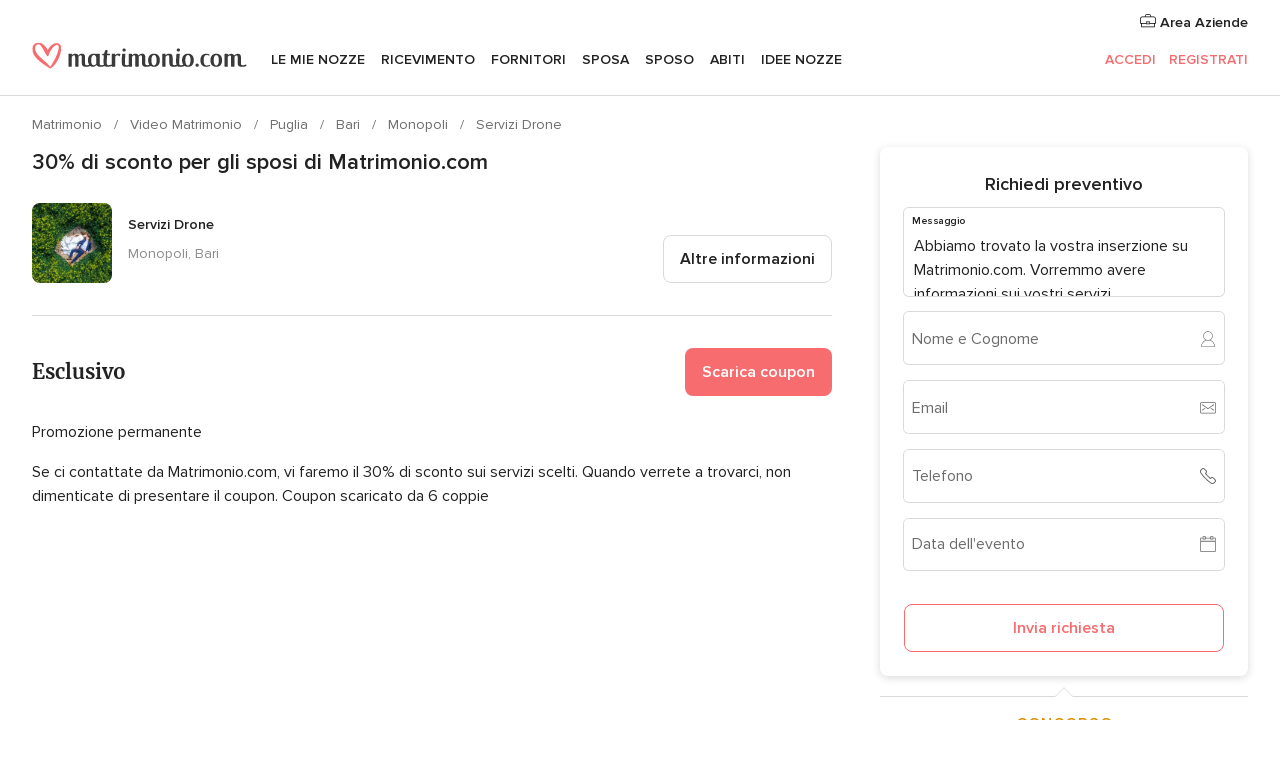

--- FILE ---
content_type: text/html; charset=UTF-8
request_url: https://www.matrimonio.com/video-matrimonio/servizi-drone--e221367/promozioni/30-di-sconto-per-gli-sposi-di-matrimonio-com--pr178181
body_size: 23256
content:
<!DOCTYPE html>
<html lang="it-IT" prefix="og: http://ogp.me/ns#">
<head>
<meta http-equiv="Content-Type" content="text/html; charset=utf-8">
<title>30% di sconto per gli sposi di Matrimonio.com di Servizi Drone</title>
<meta name="description" content="30% di sconto per gli sposi di Matrimonio.com di Servizi Drone. Se ci contattate da Matrimonio.com, vi faremo il 30% di sconto sui servizi scelti. Quando verrete a trovarci, non...">
<meta name="keywords" content="30% di sconto per gli sposi di Matrimonio.com, Sconto matrimonio.com 30% di sconto per gli sposi di Matrimonio.com, Sconto matrimonio.com Servizi Drone, promozioni di Servizi Drone">
<meta name="robots" content="NOINDEX,NOFOLLOW">
<meta name="pbdate" content="16:25:02 18/01/2026">
<link rel="alternate" href="android-app://com.matrimonio.launcher/matrimoniocom/m.matrimonio.com/video-matrimonio/servizi-drone--e221367/promozioni/30-di-sconto-per-gli-sposi-di-matrimonio-com--pr178181">
<meta name="viewport" content="width=device-width, initial-scale=1.0">
<meta name="apple-custom-itunes-app" content="app-id=606939610">
<meta name="apple-itunes-app" content="app-id=606939610, app-argument=https://app.appsflyer.com/id606939610?pid=WP-iOS-IT&c=WP-IT-LANDINGS&s=it">
<meta name="google-play-app" content="app-id=com.matrimonio.launcher">
<link rel="shortcut icon" href="https://www.matrimonio.com/mobile/assets/img/favicon/favicon.png">

<meta property="fb:pages" content="125509577464592" />
<meta property="fb:app_id" content="111914015519513" />
<meta property="og:type" content="website" />
<meta property="og:title" content="Servizi Drone" />
<meta property="og:description" content="Se non vi accontentate delle solite foto e volete che il ricordo del vostro matrimonio sia un prodotto unico e originale, non dubitate e rivolgetevi a Servizi Drone. Questa azienda, dedicata alla realizzazione di video e foto tramite drone," />
<meta property="og:image" content="https://cdn0.matrimonio.com/vendor/1367/3_2/1280/jpg/img-3354_2_221367.jpeg">
<meta property="og:image:secure_url" content="https://cdn0.matrimonio.com/vendor/1367/3_2/1280/jpg/img-3354_2_221367.jpeg">
<meta property="og:image:alt" content="Servizi Drone">
<meta property="og:url" content="https://www.matrimonio.com/video-matrimonio/servizi-drone--e221367/promozioni/30-di-sconto-per-gli-sposi-di-matrimonio-com--pr178181" />
<meta name="twitter:card" content="summary_large_image" />

    <link rel="stylesheet" href="https://www.matrimonio.com/builds/desktop/css/symfnw-IT73-1-20260115-016_www_m_/WebBundleResponsiveMarketplaceStorefrontBodas.css">
        <script>
            var internalTrackingService = internalTrackingService || {
                triggerSubmit : function() {},
                triggerAbandon : function() {},
                loaded : false
            };
        </script>

            <script type="text/javascript">
      function getCookie (name) {var b = document.cookie.match('(^|;)\\s*' + name + '\\s*=\\s*([^;]+)'); return b ? unescape(b.pop()) : null}
      function overrideOneTrustGeo () {
        const otgeoCookie = getCookie('otgeo') || '';
        const regexp = /^([A-Za-z]+)(?:,([A-Za-z]+))?$/g;
        const matches = [...otgeoCookie.matchAll(regexp)][0];
        if (matches) {
          const countryCode = matches[1];
          const stateCode = matches[2];
          const geolocationResponse = {
            countryCode
          };
          if (stateCode) {
            geolocationResponse.stateCode = stateCode;
          }
          return {
            geolocationResponse
          };
        }
      }
      var OneTrust = overrideOneTrustGeo() || undefined;
    </script>
    <span class="ot-sdk-show-settings" style="display: none"></span>
    <script src="https://cdn.cookielaw.org/scripttemplates/otSDKStub.js" data-language="it-IT" data-domain-script="6fcce6c3-f1fd-40b8-b4a4-105dc471be5a" data-ignore-ga='true' defer></script>
        <script>var isCountryCookiesActiveByDefault=false,CONSENT_ANALYTICS_GROUP="C0002",CONSENT_PERSONALIZATION_GROUP="C0003",CONSENT_TARGETED_ADVERTISING_GROUP="C0004",CONSENT_SOCIAL_MEDIA_GROUP="C0005",cookieConsentContent='',hideCookieConsentLayer= '', OptanonAlertBoxClosed='';hideCookieConsentLayer=getCookie('hideCookieConsentLayer');OptanonAlertBoxClosed=getCookie('OptanonAlertBoxClosed');if(hideCookieConsentLayer==="1"||Boolean(OptanonAlertBoxClosed)){cookieConsentContent=queryStringToJSON(getCookie('OptanonConsent')||'');}function getCookie(e){var o=document.cookie.match("(^|;)\\s*"+e+"\\s*=\\s*([^;]+)");return o?unescape(o.pop()):null}function queryStringToJSON(e){var o=e.split("&"),t={};return o.forEach(function(e){e=e.split("="),t[e[0]]=decodeURIComponent(e[1]||"")}),JSON.parse(JSON.stringify(t))}function isCookieGroupAllowed(e){var o=cookieConsentContent.groups;if("string"!=typeof o){if(!isCountryCookiesActiveByDefault && e===CONSENT_ANALYTICS_GROUP && getCookie('hideCookieConsentLayer')==="1"){return true}return isCountryCookiesActiveByDefault;}for(var t=o.split(","),n=0;n<t.length;n++)if(t[n].indexOf(e,0)>=0)return"1"===t[n].split(":")[1];return!1}function userHasAcceptedTheCookies(){var e=document.getElementsByTagName("body")[0],o=document.createEvent("HTMLEvents");cookieConsentContent=queryStringToJSON(getCookie("OptanonConsent")||""),!0===isCookieGroupAllowed(CONSENT_ANALYTICS_GROUP)&&(o.initEvent("analyticsCookiesHasBeenAccepted",!0,!1),e.dispatchEvent(o)),!0===isCookieGroupAllowed(CONSENT_PERSONALIZATION_GROUP)&&(o.initEvent("personalizationCookiesHasBeenAccepted",!0,!1),e.dispatchEvent(o)),!0===isCookieGroupAllowed(CONSENT_TARGETED_ADVERTISING_GROUP)&&(o.initEvent("targetedAdvertisingCookiesHasBeenAccepted",!0,!1),e.dispatchEvent(o)),!0===isCookieGroupAllowed(CONSENT_SOCIAL_MEDIA_GROUP)&&(o.initEvent("socialMediaAdvertisingCookiesHasBeenAccepted",!0,!1),e.dispatchEvent(o))}</script>
    <script>
      document.getElementsByTagName('body')[0].addEventListener('oneTrustLoaded', function () {
        if (OneTrust.GetDomainData()?.ConsentModel?.Name === 'notice only') {
          const cookiePolicyLinkSelector = document.querySelectorAll('.ot-sdk-show-settings')
          cookiePolicyLinkSelector.forEach((selector) => {
            selector.style.display = 'none'
          })
        }
      })
    </script>
        <script>
        function CMP() {
            var body = document.getElementsByTagName('body')[0];
            var event = document.createEvent('HTMLEvents');
            var callbackIAB = (tcData, success) => {
                if (success && (tcData.eventStatus === 'tcloaded' || tcData.eventStatus === 'useractioncomplete')) {
                    window.__tcfapi('removeEventListener', 2, () => {
                    }, callbackIAB);
                    if ((typeof window.Optanon !== "undefined" &&
                      !window.Optanon.GetDomainData().IsIABEnabled) ||
                      (tcData.gdprApplies &&
                        typeof window.Optanon !== "undefined" &&
                        window.Optanon.GetDomainData().IsIABEnabled &&
                        getCookie('OptanonAlertBoxClosed'))) {
                      userHasAcceptedTheCookies();
                    }
                    if (isCookieGroupAllowed(CONSENT_ANALYTICS_GROUP) !== true) {
                        event.initEvent('analyticsCookiesHasBeenDenied', true, false);
                        body.dispatchEvent(event);
                    }
                    if (isCookieGroupAllowed(CONSENT_TARGETED_ADVERTISING_GROUP) !== true) {
                        event.initEvent('targetedAdvertisingCookiesHasBeenDenied', true, false);
                        body.dispatchEvent(event);
                    }
                    if (tcData.gdprApplies && typeof window.Optanon !== "undefined" && window.Optanon.GetDomainData().IsIABEnabled) {
                        event.initEvent('IABTcDataReady', true, false);
                        body.dispatchEvent(event);
                    } else {
                        event.initEvent('nonIABCountryDataReady', true, false);
                        body.dispatchEvent(event);
                    }
                }
            }
            var cnt = 0;
            var consentSetInterval = setInterval(function () {
                cnt += 1;
                if (cnt === 600) {
                    userHasAcceptedTheCookies();
                    clearInterval(consentSetInterval);
                }
                if (typeof window.Optanon !== "undefined" && !window.Optanon.GetDomainData().IsIABEnabled) {
                    clearInterval(consentSetInterval);
                    userHasAcceptedTheCookies();
                    event.initEvent('oneTrustLoaded', true, false);
                    body.dispatchEvent(event);
                    event.initEvent('nonIABCountryDataReady', true, false);
                    body.dispatchEvent(event);
                }
                if (typeof window.__tcfapi !== "undefined") {
                    event.initEvent('oneTrustLoaded', true, false);
                    body.dispatchEvent(event);
                    clearInterval(consentSetInterval);
                    window.__tcfapi('addEventListener', 2, callbackIAB);
                }
            });
        }
                function OptanonWrapper() {
          CMP();
        }
    </script>
</head><body>
<script>
    var gtagScript = function() { var s = document.createElement("script"), el = document.getElementsByTagName("script")[0]; s.defer = true;
    s.src = "https://www.googletagmanager.com/gtag/js?id=G-S06FPGC3QV";
    el.parentNode.insertBefore(s, el);}
    window.dataLayer = window.dataLayer || [];
    const analyticsGroupOpt = isCookieGroupAllowed(CONSENT_ANALYTICS_GROUP) === true;
    const targetedAdsOpt = isCookieGroupAllowed(CONSENT_TARGETED_ADVERTISING_GROUP) === true;
    const personalizationOpt = isCookieGroupAllowed(CONSENT_PERSONALIZATION_GROUP) === true;
                        window['gtag_enable_tcf_support'] = true;
            document.getElementsByTagName('body')[0].addEventListener('oneTrustLoaded', function () {
                gtagScript();
            });
            
    function gtag(){dataLayer.push(arguments);}
    gtag('js', new Date());

    gtag('consent', 'default', {
      'analytics_storage': analyticsGroupOpt ? 'granted' : 'denied',
      'ad_storage': targetedAdsOpt ? 'granted' : 'denied',
      'ad_user_data': targetedAdsOpt ? 'granted' : 'denied',
      'ad_user_personalization': targetedAdsOpt ? 'granted' : 'denied',
      'functionality_storage': targetedAdsOpt ? 'granted' : 'denied',
      'personalization_storage': personalizationOpt ? 'granted' : 'denied',
      'security_storage': 'granted'
    });
    gtag('set', 'ads_data_redaction', !analyticsGroupOpt);
    gtag('set', 'allow_ad_personalization_signals', analyticsGroupOpt);
    gtag('set', 'allow_google_signals', analyticsGroupOpt);
    gtag('set', 'allow_interest_groups', analyticsGroupOpt);
            gtag('config', 'G-S06FPGC3QV', { groups: 'analytics', 'send_page_view': false });
    
                        gtag('config', 'AW-981308565', { groups: 'adwords' });
            </script>

<div id="app-apps-download-banner" class="branch-banner-placeholder branchBannerPlaceholder"></div>


    <a class="layoutSkipMain" href="#layoutMain">Vai ai contenuti principali</a>
    
    <header class="layoutHeader">
        
<span class="layoutHeader__hamburger app-header-menu-toggle">
    <i class="svgIcon app-svg-async svgIcon__list-menu "   data-name="_common/list-menu" data-svg="https://cdn1.matrimonio.com/assets/svg/optimized/_common/list-menu.svg" data-svg-lazyload="1"></i></span>


<a class="layoutHeader__logoAnchor app-analytics-event-click"
   href="https://www.matrimonio.com/">
        <img src="https://www.matrimonio.com/assets/img/logos/gen_logoHeader.svg"   alt="Matrimonio"  width="218" height="27"   >
</a>

<nav class="layoutHeader__nav app-header-nav">
    <ul class="layoutNavMenu app-header-list">
        <li class="layoutNavMenu__header">
            <i class="svgIcon app-svg-async svgIcon__close layoutNavMenu__itemClose app-header-menu-toggle"   data-name="_common/close" data-svg="https://cdn1.matrimonio.com/assets/svg/optimized/_common/close.svg" data-svg-lazyload="1"></i>        </li>

                                <li class="layoutNavMenu__item app-header-menu-item-openSection layoutNavMenu__item--my_wedding ">
                                                                <a href="https://www.matrimonio.com/wedding-organizer"
                   class="layoutNavMenu__anchor app-header-menu-itemAnchor app-analytics-track-event-click "
                    data-tracking-section="header" data-tracking-category="Navigation" data-tracking-category-authed="1"
                    data-tracking-dt="tools"                >
                    Le mie nozze                </a>
                                    <i class="svgIcon app-svg-async svgIcon__angleRightBlood layoutNavMenu__anchorArrow"   data-name="_common/angleRightBlood" data-svg="https://cdn1.matrimonio.com/assets/svg/optimized/_common/angleRightBlood.svg" data-svg-lazyload="1"></i>                    
<div class="layoutNavMenuTab app-header-menu-itemDropdown">
    <div class="layoutNavMenuTab__layout">
        <div class="layoutNavMenuTab__header">
    <i class="svgIcon app-svg-async svgIcon__angleLeftBlood layoutNavMenuTab__icon app-header-menu-item-closeSection"   data-name="_common/angleLeftBlood" data-svg="https://cdn1.matrimonio.com/assets/svg/optimized/_common/angleLeftBlood.svg" data-svg-lazyload="1"></i>    <a class="layoutNavMenuTab__title" href="https://www.matrimonio.com/wedding-organizer">
        Le mie nozze    </a>
    <i class="svgIcon app-svg-async svgIcon__close layoutNavMenuTab__iconClose app-header-menu-toggle"   data-name="_common/close" data-svg="https://cdn1.matrimonio.com/assets/svg/optimized/_common/close.svg" data-svg-lazyload="1"></i></div>
<div class="layoutNavMenuTabMyWedding">
    <div class="layoutNavMenuTabMyWeddingList">
        <a class="layoutNavMenuTabMyWedding__title" href="https://www.matrimonio.com/wedding-organizer">
            Il mio wedding organizer        </a>
        <ul class="layoutNavMenuTabMyWeddingList__content ">
            <li class="layoutNavMenuTabMyWeddingList__item layoutNavMenuTabMyWeddingList__item--viewAll">
                <a href="https://www.matrimonio.com/wedding-organizer">Visualizza tutto</a>
            </li>
                                            <li class="layoutNavMenuTabMyWeddingList__item "
                                    >
                    <a href="https://www.matrimonio.com/agenda-matrimonio">
                        <i class="svgIcon app-svg-async svgIcon__checklist layoutNavMenuTabMyWeddingList__itemIcon"   data-name="tools/categories/checklist" data-svg="https://cdn1.matrimonio.com/assets/svg/optimized/tools/categories/checklist.svg" data-svg-lazyload="1"></i>                        Agenda                    </a>
                </li>
                                            <li class="layoutNavMenuTabMyWeddingList__item "
                                    >
                    <a href="https://www.matrimonio.com/lista-invitati-matrimonio">
                        <i class="svgIcon app-svg-async svgIcon__guests layoutNavMenuTabMyWeddingList__itemIcon"   data-name="tools/categories/guests" data-svg="https://cdn1.matrimonio.com/assets/svg/optimized/tools/categories/guests.svg" data-svg-lazyload="1"></i>                        Invitati                    </a>
                </li>
                                            <li class="layoutNavMenuTabMyWeddingList__item "
                                    >
                    <a href="https://www.matrimonio.com/gestione-tavoli-matrimonio">
                        <i class="svgIcon app-svg-async svgIcon__tables layoutNavMenuTabMyWeddingList__itemIcon"   data-name="tools/categories/tables" data-svg="https://cdn1.matrimonio.com/assets/svg/optimized/tools/categories/tables.svg" data-svg-lazyload="1"></i>                        Tavoli                    </a>
                </li>
                                            <li class="layoutNavMenuTabMyWeddingList__item "
                                    >
                    <a href="https://www.matrimonio.com/budgeter-matrimonio">
                        <i class="svgIcon app-svg-async svgIcon__budget layoutNavMenuTabMyWeddingList__itemIcon"   data-name="tools/categories/budget" data-svg="https://cdn1.matrimonio.com/assets/svg/optimized/tools/categories/budget.svg" data-svg-lazyload="1"></i>                        Budgeter                    </a>
                </li>
                                            <li class="layoutNavMenuTabMyWeddingList__item "
                                    >
                    <a href="https://www.matrimonio.com/miei-fornitori-matrimonio">
                        <i class="svgIcon app-svg-async svgIcon__vendors layoutNavMenuTabMyWeddingList__itemIcon"   data-name="tools/categories/vendors" data-svg="https://cdn1.matrimonio.com/assets/svg/optimized/tools/categories/vendors.svg" data-svg-lazyload="1"></i>                        Fornitori                    </a>
                </li>
                                            <li class="layoutNavMenuTabMyWeddingList__item "
                                    >
                    <a href="https://www.matrimonio.com/miei-abiti-sposa">
                        <i class="svgIcon app-svg-async svgIcon__dresses layoutNavMenuTabMyWeddingList__itemIcon"   data-name="tools/categories/dresses" data-svg="https://cdn1.matrimonio.com/assets/svg/optimized/tools/categories/dresses.svg" data-svg-lazyload="1"></i>                        Abiti                    </a>
                </li>
                                            <li class="layoutNavMenuTabMyWeddingList__item "
                                    >
                    <a href="https://www.matrimonio.com/website/index.php?actionReferrer=8">
                        <i class="svgIcon app-svg-async svgIcon__website layoutNavMenuTabMyWeddingList__itemIcon"   data-name="tools/categories/website" data-svg="https://cdn1.matrimonio.com/assets/svg/optimized/tools/categories/website.svg" data-svg-lazyload="1"></i>                        Wedding Site                    </a>
                </li>
                                            <li class="layoutNavMenuTabMyWeddingList__item app-analytics-track-event-click"
                                            data-tracking-category="Navigation"
                        data-tracking-section="header_venues"
                        data-tracking-dt="contest"
                                    >
                    <a href="https://www.matrimonio.com/sorteggio">
                        <i class="svgIcon app-svg-async svgIcon__contest layoutNavMenuTabMyWeddingList__itemIcon"   data-name="tools/categories/contest" data-svg="https://cdn1.matrimonio.com/assets/svg/optimized/tools/categories/contest.svg" data-svg-lazyload="1"></i>                        Concorso                    </a>
                </li>
                    </ul>
    </div>
        <div class="layoutNavMenuTabMyWeddingBanners">
                    
<div class="layoutNavMenuBannerBox app-header-menu-banner app-link "
     data-href="https://www.matrimonio.com/app-matrimonio"
     >
    <div class="layoutNavMenuBannerBox__content">
                    <p class="layoutNavMenuBannerBox__title">Scarica l'app</p>
                <span class="layoutNavMenuBannerBox__subtitle">Organizza il tuo matrimonio quando e dove vuoi</span>
    </div>
                <img data-src="https://www.matrimonio.com/assets/img/logos/square-icon.svg"  class="lazyload layoutNavMenuBannerBox__icon" alt="Icona app"  width="60" height="60"  >
    </div>
                                            
<div class="layoutNavMenuBannerBox app-header-menu-banner app-link "
     data-href="https://www.matrimonio.com/album-matrimonio-wedshoots"
     >
    <div class="layoutNavMenuBannerBox__content">
                    <a class="layoutNavMenuBannerBox__title" href="https://www.matrimonio.com/album-matrimonio-wedshoots">Wedshoots</a>
                <span class="layoutNavMenuBannerBox__subtitle">Tutte le foto dei tuoi invitati in un solo album</span>
    </div>
                <img data-src="https://www.matrimonio.com/assets/img/wedshoots/ico_wedshoots.svg"  class="lazyload layoutNavMenuBannerBox__icon" alt="Icona Wedshoots"  width="60" height="60"  >
    </div>
                        </div>
</div>    </div>
</div>
                            </li>
                                <li class="layoutNavMenu__item app-header-menu-item-openSection layoutNavMenu__item--venues ">
                                                                <a href="https://www.matrimonio.com/ricevimento"
                   class="layoutNavMenu__anchor app-header-menu-itemAnchor app-analytics-track-event-click "
                    data-tracking-section="header" data-tracking-category="Navigation" data-tracking-category-authed="1"
                    data-tracking-dt="venues"                >
                    Ricevimento                </a>
                                    <i class="svgIcon app-svg-async svgIcon__angleRightBlood layoutNavMenu__anchorArrow"   data-name="_common/angleRightBlood" data-svg="https://cdn1.matrimonio.com/assets/svg/optimized/_common/angleRightBlood.svg" data-svg-lazyload="1"></i>                    
<div class="layoutNavMenuTab app-header-menu-itemDropdown">
    <div class="layoutNavMenuTab__layout">
        
<div class="layoutNavMenuTab__header">
    <i class="svgIcon app-svg-async svgIcon__angleLeftBlood layoutNavMenuTab__icon app-header-menu-item-closeSection"   data-name="_common/angleLeftBlood" data-svg="https://cdn1.matrimonio.com/assets/svg/optimized/_common/angleLeftBlood.svg" data-svg-lazyload="1"></i>    <a class="layoutNavMenuTab__title" href="https://www.matrimonio.com/ricevimento">
        Ricevimento    </a>
    <i class="svgIcon app-svg-async svgIcon__close layoutNavMenuTab__iconClose app-header-menu-toggle"   data-name="_common/close" data-svg="https://cdn1.matrimonio.com/assets/svg/optimized/_common/close.svg" data-svg-lazyload="1"></i></div>
<div class="layoutNavMenuTabVenues">
    <div class="layoutNavMenuTabVenues__categories">
        <div class="layoutNavMenuTabVenuesList">
            <a class="layoutNavMenuTabVenues__title"
               href="https://www.matrimonio.com/ricevimento">
                Ricevimento            </a>
            <ul class="layoutNavMenuTabVenuesList__content">
                <li class="layoutNavMenuTabVenuesList__item layoutNavMenuTabVenuesList__item--viewAll">
                    <a href="https://www.matrimonio.com/ricevimento">Visualizza tutto</a>
                </li>
                                    <li class="layoutNavMenuTabVenuesList__item">
                        <a href="https://www.matrimonio.com/ville-matrimoni">
                            Ville matrimoni                        </a>
                    </li>
                                    <li class="layoutNavMenuTabVenuesList__item">
                        <a href="https://www.matrimonio.com/agriturismo-ricevimenti">
                            Agriturismo ricevimenti                        </a>
                    </li>
                                    <li class="layoutNavMenuTabVenuesList__item">
                        <a href="https://www.matrimonio.com/hotel-ricevimenti">
                            Hotel ricevimenti                        </a>
                    </li>
                                    <li class="layoutNavMenuTabVenuesList__item">
                        <a href="https://www.matrimonio.com/ristoranti-ricevimenti">
                            Ristoranti ricevimenti                        </a>
                    </li>
                                    <li class="layoutNavMenuTabVenuesList__item">
                        <a href="https://www.matrimonio.com/sala-ricevimenti">
                            Sala ricevimenti                        </a>
                    </li>
                                    <li class="layoutNavMenuTabVenuesList__item">
                        <a href="https://www.matrimonio.com/catering-matrimoni">
                            Catering matrimoni                        </a>
                    </li>
                                    <li class="layoutNavMenuTabVenuesList__item">
                        <a href="https://www.matrimonio.com/castelli-matrimoni">
                            Castelli matrimoni                        </a>
                    </li>
                                    <li class="layoutNavMenuTabVenuesList__item">
                        <a href="https://www.matrimonio.com/matrimoni-in-spiaggia">
                            Matrimoni in spiaggia                        </a>
                    </li>
                                    <li class="layoutNavMenuTabVenuesList__item">
                        <a href="https://www.matrimonio.com/location-matrimoni">
                            Location matrimoni                        </a>
                    </li>
                                                    <li class="layoutNavMenuTabVenuesList__item layoutNavMenuTabVenuesList__item--highlight">
                        <a href="https://www.matrimonio.com/promozioni/ricevimento">
                            Promozioni                        </a>
                    </li>
                            </ul>
        </div>
    </div>
    
            <div class="layoutNavMenuTabVenuesBanners">
                            
<div class="layoutNavMenuBannerBox app-header-menu-banner app-link app-analytics-track-event-click"
     data-href="https://www.matrimonio.com/destination-wedding"
                  data-tracking-section=header_venues                      data-tracking-category=Navigation                      data-tracking-dt=destination_weddings         >
    <div class="layoutNavMenuBannerBox__content">
                    <p class="layoutNavMenuBannerBox__title">Destination Weddings</p>
                <span class="layoutNavMenuBannerBox__subtitle">Il tuo matrimonio da sogno all'estero.</span>
    </div>
            <img class="svgIcon svgIcon__plane_destination layoutNavMenuBannerBox__icon lazyload" data-src="https://cdn1.matrimonio.com/assets/svg/original/illustration/plane_destination.svg"  alt="illustration plane destination" width="56" height="56" >    </div>
                                        
<div class="layoutNavMenuBannerBox app-header-menu-banner app-link app-analytics-track-event-click"
     data-href="https://www.matrimonio.com/sorteggio"
                  data-tracking-section=header_venues                      data-tracking-category=Navigation                      data-tracking-dt=contest         >
    <div class="layoutNavMenuBannerBox__content">
                    <p class="layoutNavMenuBannerBox__title">Vinci 5.000&euro;</p>
                <span class="layoutNavMenuBannerBox__subtitle">Partecipa alla 155ª edizione del concorso di Matrimonio.com</span>
    </div>
            <img class="svgIcon svgIcon__stars layoutNavMenuBannerBox__icon lazyload" data-src="https://cdn1.matrimonio.com/assets/svg/original/illustration/stars.svg"  alt="illustration stars" width="56" height="56" >    </div>
                    </div>
    </div>
    </div>
</div>
                            </li>
                                <li class="layoutNavMenu__item app-header-menu-item-openSection layoutNavMenu__item--vendors ">
                                                                <a href="https://www.matrimonio.com/fornitori"
                   class="layoutNavMenu__anchor app-header-menu-itemAnchor app-analytics-track-event-click "
                    data-tracking-section="header" data-tracking-category="Navigation" data-tracking-category-authed="1"
                    data-tracking-dt="vendors"                >
                    Fornitori                </a>
                                    <i class="svgIcon app-svg-async svgIcon__angleRightBlood layoutNavMenu__anchorArrow"   data-name="_common/angleRightBlood" data-svg="https://cdn1.matrimonio.com/assets/svg/optimized/_common/angleRightBlood.svg" data-svg-lazyload="1"></i>                    
<div class="layoutNavMenuTab app-header-menu-itemDropdown">
    <div class="layoutNavMenuTab__layout">
        
<div class="layoutNavMenuTab__header">
    <i class="svgIcon app-svg-async svgIcon__angleLeftBlood layoutNavMenuTab__icon app-header-menu-item-closeSection"   data-name="_common/angleLeftBlood" data-svg="https://cdn1.matrimonio.com/assets/svg/optimized/_common/angleLeftBlood.svg" data-svg-lazyload="1"></i>    <a class="layoutNavMenuTab__title" href="https://www.matrimonio.com/fornitori">
        Fornitori    </a>
    <i class="svgIcon app-svg-async svgIcon__close layoutNavMenuTab__iconClose app-header-menu-toggle"   data-name="_common/close" data-svg="https://cdn1.matrimonio.com/assets/svg/optimized/_common/close.svg" data-svg-lazyload="1"></i></div>
<div class="layoutNavMenuTabVendors">
    <div class="layoutNavMenuTabVendors__content layoutNavMenuTabVendors__contentBig">
        <div class="layoutNavMenuTabVendorsList">
            <a class="layoutNavMenuTabVendors__title" href="https://www.matrimonio.com/fornitori">
                Trova i fornitori per le tue nozze            </a>
            <ul class="layoutNavMenuTabVendorsList__content">
                <li class="layoutNavMenuTabVendorsList__item layoutNavMenuTabVendorsList__item--viewAll">
                    <a href="https://www.matrimonio.com/fornitori">Visualizza tutto</a>
                </li>
                                    <li class="layoutNavMenuTabVendorsList__item">
                        <i class="svgIcon app-svg-async svgIcon__categPhoto layoutNavMenuTabVendorsList__itemIcon"   data-name="vendors/categories/categPhoto" data-svg="https://cdn1.matrimonio.com/assets/svg/optimized/vendors/categories/categPhoto.svg" data-svg-lazyload="1"></i>                        <a href="https://www.matrimonio.com/fotografo-matrimonio">
                            Fotografo matrimonio                        </a>
                    </li>
                                    <li class="layoutNavMenuTabVendorsList__item">
                        <i class="svgIcon app-svg-async svgIcon__categVideo layoutNavMenuTabVendorsList__itemIcon"   data-name="vendors/categories/categVideo" data-svg="https://cdn1.matrimonio.com/assets/svg/optimized/vendors/categories/categVideo.svg" data-svg-lazyload="1"></i>                        <a href="https://www.matrimonio.com/video-matrimonio">
                            Video Matrimonio                        </a>
                    </li>
                                    <li class="layoutNavMenuTabVendorsList__item">
                        <i class="svgIcon app-svg-async svgIcon__categMusic layoutNavMenuTabVendorsList__itemIcon"   data-name="vendors/categories/categMusic" data-svg="https://cdn1.matrimonio.com/assets/svg/optimized/vendors/categories/categMusic.svg" data-svg-lazyload="1"></i>                        <a href="https://www.matrimonio.com/musica-matrimonio">
                            Musica matrimonio                        </a>
                    </li>
                                    <li class="layoutNavMenuTabVendorsList__item">
                        <i class="svgIcon app-svg-async svgIcon__categRental layoutNavMenuTabVendorsList__itemIcon"   data-name="vendors/categories/categRental" data-svg="https://cdn1.matrimonio.com/assets/svg/optimized/vendors/categories/categRental.svg" data-svg-lazyload="1"></i>                        <a href="https://www.matrimonio.com/auto-matrimonio">
                            Auto matrimonio                        </a>
                    </li>
                                    <li class="layoutNavMenuTabVendorsList__item">
                        <i class="svgIcon app-svg-async svgIcon__categTransport layoutNavMenuTabVendorsList__itemIcon"   data-name="vendors/categories/categTransport" data-svg="https://cdn1.matrimonio.com/assets/svg/optimized/vendors/categories/categTransport.svg" data-svg-lazyload="1"></i>                        <a href="https://www.matrimonio.com/noleggio-autobus">
                            Noleggio autobus                        </a>
                    </li>
                                    <li class="layoutNavMenuTabVendorsList__item">
                        <i class="svgIcon app-svg-async svgIcon__categFlower layoutNavMenuTabVendorsList__itemIcon"   data-name="vendors/categories/categFlower" data-svg="https://cdn1.matrimonio.com/assets/svg/optimized/vendors/categories/categFlower.svg" data-svg-lazyload="1"></i>                        <a href="https://www.matrimonio.com/fiori-matrimonio">
                            Fiori matrimonio                        </a>
                    </li>
                                    <li class="layoutNavMenuTabVendorsList__item">
                        <i class="svgIcon app-svg-async svgIcon__categInvite layoutNavMenuTabVendorsList__itemIcon"   data-name="vendors/categories/categInvite" data-svg="https://cdn1.matrimonio.com/assets/svg/optimized/vendors/categories/categInvite.svg" data-svg-lazyload="1"></i>                        <a href="https://www.matrimonio.com/partecipazioni-nozze">
                            Partecipazioni nozze                        </a>
                    </li>
                                    <li class="layoutNavMenuTabVendorsList__item">
                        <i class="svgIcon app-svg-async svgIcon__categGift layoutNavMenuTabVendorsList__itemIcon"   data-name="vendors/categories/categGift" data-svg="https://cdn1.matrimonio.com/assets/svg/optimized/vendors/categories/categGift.svg" data-svg-lazyload="1"></i>                        <a href="https://www.matrimonio.com/bomboniere">
                            Bomboniere                        </a>
                    </li>
                            </ul>
        </div>
                    <div class="layoutNavMenuTabVendorsPremium">
                <p class="layoutNavMenuTabVendorsPremium__subtitle">In evidenza</p>
                <ul class="layoutNavMenuTabVendorsPremium__content">
                                            <li class="layoutNavMenuTabVendorsPremium__item">
                            <div data-href="https://www.matrimonio.com/anfm" class="layoutNavMenuTabVendorsPremium__link link app-header-menu-premium-link app-link">
                                    <img data-src="https://cdn1.matrimonio.com/assets/img/directory/gen_miniLogo-74.jpg"  class="lazyload layoutNavMenuTabVendorsPremium__image" alt="Fotografi garanzie ANFM"  width="50" height="50"  >
                                Fotografi garanzie ANFM                            </div>
                        </li>
                                    </ul>
            </div>
                <div class="layoutNavMenuTabVendorsListOthers">
            <p class="layoutNavMenuTabVendorsListOthers__subtitle">Altre categorie</p>
            <ul class="layoutNavMenuTabVendorsListOthers__container">
                                    <li class="layoutNavMenuTabVendorsListOthers__item">
                        <a href="https://www.matrimonio.com/noleggio-arredi">
                            Noleggio arredi                        </a>
                    </li>
                                    <li class="layoutNavMenuTabVendorsListOthers__item">
                        <a href="https://www.matrimonio.com/noleggio-tensostrutture">
                            Noleggio tensostrutture                        </a>
                    </li>
                                    <li class="layoutNavMenuTabVendorsListOthers__item">
                        <a href="https://www.matrimonio.com/animazione-matrimoni">
                            Animazione Matrimoni                        </a>
                    </li>
                                    <li class="layoutNavMenuTabVendorsListOthers__item">
                        <a href="https://www.matrimonio.com/decorazioni-matrimonio">
                            Decorazioni matrimonio                        </a>
                    </li>
                                    <li class="layoutNavMenuTabVendorsListOthers__item">
                        <a href="https://www.matrimonio.com/lista-di-nozze">
                            Lista di nozze                        </a>
                    </li>
                                    <li class="layoutNavMenuTabVendorsListOthers__item">
                        <a href="https://www.matrimonio.com/wedding-planner">
                            Wedding planner                        </a>
                    </li>
                                    <li class="layoutNavMenuTabVendorsListOthers__item">
                        <a href="https://www.matrimonio.com/noleggio-carrozze">
                            Noleggio carrozze                        </a>
                    </li>
                                    <li class="layoutNavMenuTabVendorsListOthers__item">
                        <a href="https://www.matrimonio.com/viaggio-di-nozze">
                            Viaggio di nozze                        </a>
                    </li>
                                    <li class="layoutNavMenuTabVendorsListOthers__item">
                        <a href="https://www.matrimonio.com/proposte-originali">
                            Proposte originali                        </a>
                    </li>
                                    <li class="layoutNavMenuTabVendorsListOthers__item">
                        <a href="https://www.matrimonio.com/torte-nuziali">
                            Torte nuziali                        </a>
                    </li>
                                    <li class="layoutNavMenuTabVendorsListOthers__item">
                        <a href="https://www.matrimonio.com/photo-booth">
                            Photo booth                        </a>
                    </li>
                                                    <li class="layoutNavMenuTabVendorsListOthers__deals">
                        <a href="https://www.matrimonio.com/promozioni/fornitori">
                            Promozioni                        </a>
                    </li>
                            </ul>
        </div>
    </div>
    <div class="layoutNavMenuTabVendorsBanners hasPremium">
                    
<div class="layoutNavMenuBannerBox app-header-menu-banner app-link app-analytics-track-event-click"
     data-href="https://www.matrimonio.com/destination-wedding"
                  data-tracking-section=header_vendors                      data-tracking-category=Navigation                      data-tracking-dt=destination_weddings         >
    <div class="layoutNavMenuBannerBox__content">
                    <p class="layoutNavMenuBannerBox__title">Destination Weddings</p>
                <span class="layoutNavMenuBannerBox__subtitle">Il tuo matrimonio da sogno all'estero.</span>
    </div>
            <img class="svgIcon svgIcon__plane_destination layoutNavMenuBannerBox__icon lazyload" data-src="https://cdn1.matrimonio.com/assets/svg/original/illustration/plane_destination.svg"  alt="illustration plane destination" width="56" height="56" >    </div>
                            
<div class="layoutNavMenuBannerBox app-header-menu-banner app-link app-analytics-track-event-click"
     data-href="https://www.matrimonio.com/sorteggio"
                  data-tracking-section=header_vendors                      data-tracking-category=Navigation                      data-tracking-dt=contest         >
    <div class="layoutNavMenuBannerBox__content">
                    <p class="layoutNavMenuBannerBox__title">Vinci 5.000&euro;</p>
                <span class="layoutNavMenuBannerBox__subtitle">Partecipa alla 155ª edizione del concorso di Matrimonio.com</span>
    </div>
            <img class="svgIcon svgIcon__stars layoutNavMenuBannerBox__icon lazyload" data-src="https://cdn1.matrimonio.com/assets/svg/original/illustration/stars.svg"  alt="illustration stars" width="56" height="56" >    </div>
                    </div>
    </div>    </div>
</div>
                            </li>
                                <li class="layoutNavMenu__item app-header-menu-item-openSection layoutNavMenu__item--brides ">
                                                                <a href="https://www.matrimonio.com/sposa"
                   class="layoutNavMenu__anchor app-header-menu-itemAnchor app-analytics-track-event-click "
                    data-tracking-section="header" data-tracking-category="Navigation" data-tracking-category-authed="1"
                                    >
                    Sposa                </a>
                                    <i class="svgIcon app-svg-async svgIcon__angleRightBlood layoutNavMenu__anchorArrow"   data-name="_common/angleRightBlood" data-svg="https://cdn1.matrimonio.com/assets/svg/optimized/_common/angleRightBlood.svg" data-svg-lazyload="1"></i>                    
<div class="layoutNavMenuTab app-header-menu-itemDropdown">
    <div class="layoutNavMenuTab__layout">
        
<div class="layoutNavMenuTab__header">
    <i class="svgIcon app-svg-async svgIcon__angleLeftBlood layoutNavMenuTab__icon app-header-menu-item-closeSection"   data-name="_common/angleLeftBlood" data-svg="https://cdn1.matrimonio.com/assets/svg/optimized/_common/angleLeftBlood.svg" data-svg-lazyload="1"></i>    <a class="layoutNavMenuTab__title" href="https://www.matrimonio.com/sposa">
        Spose    </a>
    <i class="svgIcon app-svg-async svgIcon__close layoutNavMenuTab__iconClose app-header-menu-toggle"   data-name="_common/close" data-svg="https://cdn1.matrimonio.com/assets/svg/optimized/_common/close.svg" data-svg-lazyload="1"></i></div>
<div class="layoutNavMenuTabBridesGrooms">
    <div class="layoutNavMenuTabBridesGroomsList">
        <a class="layoutNavMenuTabBridesGrooms__title" href="https://www.matrimonio.com/sposa">
            Spose        </a>
        <ul class="layoutNavMenuTabBridesGroomsList__content">
            <li class="layoutNavMenuTabBridesGroomsList__item layoutNavMenuTabBridesGroomsList__item--viewAll">
                <a href="https://www.matrimonio.com/sposa">Visualizza tutto</a>
            </li>
                            <li class="layoutNavMenuTabBridesGroomsList__item">
                    <a href="https://www.matrimonio.com/abiti-da-sposa">
                        Abiti da sposa                    </a>
                </li>
                            <li class="layoutNavMenuTabBridesGroomsList__item">
                    <a href="https://www.matrimonio.com/accessori-sposa">
                        Accessori sposa                    </a>
                </li>
                            <li class="layoutNavMenuTabBridesGroomsList__item">
                    <a href="https://www.matrimonio.com/abiti-da-cerimonia">
                        Abiti da cerimonia                    </a>
                </li>
                            <li class="layoutNavMenuTabBridesGroomsList__item">
                    <a href="https://www.matrimonio.com/acconciature-sposa">
                        Acconciature sposa                    </a>
                </li>
                            <li class="layoutNavMenuTabBridesGroomsList__item">
                    <a href="https://www.matrimonio.com/trucco-sposa">
                        Trucco sposa                    </a>
                </li>
                            <li class="layoutNavMenuTabBridesGroomsList__item">
                    <a href="https://www.matrimonio.com/trattamenti-estetici">
                        Trattamenti estetici                    </a>
                </li>
                            <li class="layoutNavMenuTabBridesGroomsList__item">
                    <a href="https://www.matrimonio.com/gioielleria">
                        Gioielleria                    </a>
                </li>
                            <li class="layoutNavMenuTabBridesGroomsList__item">
                    <a href="https://www.matrimonio.com/fedi-nuziali">
                        Fedi nuziali                    </a>
                </li>
                        <li class="layoutNavMenuTabBridesGroomsList__item layoutNavMenuTabBridesGroomsList__item--highlight">
                <a href="https://www.matrimonio.com/promozioni/sposa">
                    Promozioni                </a>
            </li>
        </ul>
    </div>
            <div class="layoutNavMenuTabBridesGroomsBanner">
            
<div class="layoutNavMenuBannerBox app-header-menu-banner app-link "
     data-href="https://www.matrimonio.com/abiti-sposa"
     >
    <div class="layoutNavMenuBannerBox__content">
                    <p class="layoutNavMenuBannerBox__title">Catalogo abiti da sposa</p>
                <span class="layoutNavMenuBannerBox__subtitle">Scegli il tuo e trovalo nei negozi della tua zona.</span>
    </div>
            <img class="svgIcon svgIcon__dress layoutNavMenuBannerBox__icon lazyload" data-src="https://cdn1.matrimonio.com/assets/svg/original/illustration/dress.svg"  alt="illustration dress" width="56" height="56" >    </div>
        </div>
    </div>    </div>
</div>
                            </li>
                                <li class="layoutNavMenu__item app-header-menu-item-openSection layoutNavMenu__item--grooms ">
                                                                <a href="https://www.matrimonio.com/sposo"
                   class="layoutNavMenu__anchor app-header-menu-itemAnchor app-analytics-track-event-click "
                    data-tracking-section="header" data-tracking-category="Navigation" data-tracking-category-authed="1"
                                    >
                    Sposo                </a>
                                    <i class="svgIcon app-svg-async svgIcon__angleRightBlood layoutNavMenu__anchorArrow"   data-name="_common/angleRightBlood" data-svg="https://cdn1.matrimonio.com/assets/svg/optimized/_common/angleRightBlood.svg" data-svg-lazyload="1"></i>                    
<div class="layoutNavMenuTab app-header-menu-itemDropdown">
    <div class="layoutNavMenuTab__layout">
        
<div class="layoutNavMenuTab__header">
    <i class="svgIcon app-svg-async svgIcon__angleLeftBlood layoutNavMenuTab__icon app-header-menu-item-closeSection"   data-name="_common/angleLeftBlood" data-svg="https://cdn1.matrimonio.com/assets/svg/optimized/_common/angleLeftBlood.svg" data-svg-lazyload="1"></i>    <a class="layoutNavMenuTab__title" href="https://www.matrimonio.com/sposo">
        Sposi    </a>
    <i class="svgIcon app-svg-async svgIcon__close layoutNavMenuTab__iconClose app-header-menu-toggle"   data-name="_common/close" data-svg="https://cdn1.matrimonio.com/assets/svg/optimized/_common/close.svg" data-svg-lazyload="1"></i></div>
<div class="layoutNavMenuTabBridesGrooms">
    <div class="layoutNavMenuTabBridesGroomsList">
        <a class="layoutNavMenuTabBridesGrooms__title" href="https://www.matrimonio.com/sposo">
            Sposi        </a>
        <ul class="layoutNavMenuTabBridesGroomsList__content">
            <li class="layoutNavMenuTabBridesGroomsList__item layoutNavMenuTabBridesGroomsList__item--viewAll">
                <a href="https://www.matrimonio.com/sposo">Visualizza tutto</a>
            </li>
                            <li class="layoutNavMenuTabBridesGroomsList__item">
                    <a href="https://www.matrimonio.com/vestiti-sposo">
                        Vestiti sposo                    </a>
                </li>
                            <li class="layoutNavMenuTabBridesGroomsList__item">
                    <a href="https://www.matrimonio.com/accessori-sposo">
                        Accessori sposo                    </a>
                </li>
                            <li class="layoutNavMenuTabBridesGroomsList__item">
                    <a href="https://www.matrimonio.com/estetica-maschile">
                        Estetica maschile                    </a>
                </li>
                        <li class="layoutNavMenuTabBridesGroomsList__item layoutNavMenuTabBridesGroomsList__item--highlight">
                <a href="https://www.matrimonio.com/promozioni/sposo">
                    Promozioni                </a>
            </li>
        </ul>
    </div>
            <div class="layoutNavMenuTabBridesGroomsBanner">
            
<div class="layoutNavMenuBannerBox app-header-menu-banner app-link "
     data-href="https://www.matrimonio.com/vestiti-da-sposo"
     >
    <div class="layoutNavMenuBannerBox__content">
                    <p class="layoutNavMenuBannerBox__title">Catalogo sposo</p>
                <span class="layoutNavMenuBannerBox__subtitle">Scegli il tuo e trovalo nei negozi della tua zona.</span>
    </div>
            <img class="svgIcon svgIcon__bowtie_blue layoutNavMenuBannerBox__icon lazyload" data-src="https://cdn1.matrimonio.com/assets/svg/original/illustration/bowtie_blue.svg"  alt="illustration bowtie blue" width="56" height="56" >    </div>
        </div>
    </div>    </div>
</div>
                            </li>
                                <li class="layoutNavMenu__item app-header-menu-item-openSection layoutNavMenu__item--dresses ">
                                                                <a href="https://www.matrimonio.com/abiti-sposa"
                   class="layoutNavMenu__anchor app-header-menu-itemAnchor app-analytics-track-event-click "
                    data-tracking-section="header" data-tracking-category="Navigation" data-tracking-category-authed="1"
                    data-tracking-dt="dresses"                >
                    Abiti                </a>
                                    <i class="svgIcon app-svg-async svgIcon__angleRightBlood layoutNavMenu__anchorArrow"   data-name="_common/angleRightBlood" data-svg="https://cdn1.matrimonio.com/assets/svg/optimized/_common/angleRightBlood.svg" data-svg-lazyload="1"></i>                    
<div class="layoutNavMenuTab app-header-menu-itemDropdown">
    <div class="layoutNavMenuTab__layout">
        
<div class="layoutNavMenuTab__header">
    <i class="svgIcon app-svg-async svgIcon__angleLeftBlood layoutNavMenuTab__icon app-header-menu-item-closeSection"   data-name="_common/angleLeftBlood" data-svg="https://cdn1.matrimonio.com/assets/svg/optimized/_common/angleLeftBlood.svg" data-svg-lazyload="1"></i>    <a class="layoutNavMenuTab__title" href="https://www.matrimonio.com/abiti-sposa">
        Abiti    </a>
    <i class="svgIcon app-svg-async svgIcon__close layoutNavMenuTab__iconClose app-header-menu-toggle"   data-name="_common/close" data-svg="https://cdn1.matrimonio.com/assets/svg/optimized/_common/close.svg" data-svg-lazyload="1"></i></div>
<div class="layoutNavMenuTabDresses">
    <div class="layoutNavMenuTabDressesList">
        <a class="layoutNavMenuTabDresses__title" href="https://www.matrimonio.com/abiti-sposa">
            Tendenze moda nuziale        </a>
        <ul class="layoutNavMenuTabDressesList__content">
            <li class="layoutNavMenuTabDressesList__item layoutNavMenuTabDressesList__item--viewAll">
                <a href="https://www.matrimonio.com/abiti-sposa">Visualizza tutto</a>
            </li>
                            <li class="layoutNavMenuTabDressesList__item">
                    <a href="https://www.matrimonio.com/abiti-sposa" class="layoutNavMenuTabDressesList__Link">
                        <i class="svgIcon app-svg-async svgIcon__bride-dress layoutNavMenuTabDressesList__itemIcon"   data-name="dresses/categories/bride-dress" data-svg="https://cdn1.matrimonio.com/assets/svg/optimized/dresses/categories/bride-dress.svg" data-svg-lazyload="1"></i>                        Sposa                    </a>
                </li>
                            <li class="layoutNavMenuTabDressesList__item">
                    <a href="https://www.matrimonio.com/vestiti-da-sposo" class="layoutNavMenuTabDressesList__Link">
                        <i class="svgIcon app-svg-async svgIcon__suit layoutNavMenuTabDressesList__itemIcon"   data-name="dresses/categories/suit" data-svg="https://cdn1.matrimonio.com/assets/svg/optimized/dresses/categories/suit.svg" data-svg-lazyload="1"></i>                        Sposo                    </a>
                </li>
                            <li class="layoutNavMenuTabDressesList__item">
                    <a href="https://www.matrimonio.com/abiti-cerimonia" class="layoutNavMenuTabDressesList__Link">
                        <i class="svgIcon app-svg-async svgIcon__dress layoutNavMenuTabDressesList__itemIcon"   data-name="dresses/categories/dress" data-svg="https://cdn1.matrimonio.com/assets/svg/optimized/dresses/categories/dress.svg" data-svg-lazyload="1"></i>                        Cerimonia                    </a>
                </li>
                            <li class="layoutNavMenuTabDressesList__item">
                    <a href="https://www.matrimonio.com/gioielli" class="layoutNavMenuTabDressesList__Link">
                        <i class="svgIcon app-svg-async svgIcon__diamond layoutNavMenuTabDressesList__itemIcon"   data-name="dresses/categories/diamond" data-svg="https://cdn1.matrimonio.com/assets/svg/optimized/dresses/categories/diamond.svg" data-svg-lazyload="1"></i>                        Gioielli                    </a>
                </li>
                            <li class="layoutNavMenuTabDressesList__item">
                    <a href="https://www.matrimonio.com/accessori" class="layoutNavMenuTabDressesList__Link">
                        <i class="svgIcon app-svg-async svgIcon__handbag layoutNavMenuTabDressesList__itemIcon"   data-name="dresses/categories/handbag" data-svg="https://cdn1.matrimonio.com/assets/svg/optimized/dresses/categories/handbag.svg" data-svg-lazyload="1"></i>                        Accessori                    </a>
                </li>
                    </ul>
    </div>
    <div class="layoutNavMenuTabDressesFeatured">
        <p class="layoutNavMenuTabDresses__subtitle">Firme in evidenza</p>
        <div class="layoutNavMenuTabDressesFeatured__content">
                            <a href="https://www.matrimonio.com/abiti-sposa/rosa-clara--d28">
                    <figure class="layoutNavMenuTabDressesFeaturedItem">
                            <img data-src="https://cdn0.matrimonio.com/cat/abiti-sposa/rosa-clara/lorine--mfvr1185439.jpg"  class="lazyload layoutNavMenuTabDressesFeaturedItem__image" alt="Rosa Clará"  width="290" height="406"  >
                        <figcaption class="layoutNavMenuTabDressesFeaturedItem__name">Rosa Clará</figcaption>
                    </figure>
                </a>
                            <a href="https://www.matrimonio.com/abiti-sposa/capri-sposa--d501">
                    <figure class="layoutNavMenuTabDressesFeaturedItem">
                            <img data-src="https://cdn0.matrimonio.com/cat/abiti-sposa/capri-sposa/vera--mfvr1178253.jpg"  class="lazyload layoutNavMenuTabDressesFeaturedItem__image" alt="Capri Sposa"  width="290" height="406"  >
                        <figcaption class="layoutNavMenuTabDressesFeaturedItem__name">Capri Sposa</figcaption>
                    </figure>
                </a>
                            <a href="https://www.matrimonio.com/abiti-sposa/sincerity-bridal--d393">
                    <figure class="layoutNavMenuTabDressesFeaturedItem">
                            <img data-src="https://cdn0.matrimonio.com/cat/abiti-sposa/sincerity-bridal/44565--mfvr1188349.jpg"  class="lazyload layoutNavMenuTabDressesFeaturedItem__image" alt="Sincerity Bridal"  width="290" height="406"  >
                        <figcaption class="layoutNavMenuTabDressesFeaturedItem__name">Sincerity Bridal</figcaption>
                    </figure>
                </a>
                            <a href="https://www.matrimonio.com/abiti-sposa/antonio-riva-milano--d429">
                    <figure class="layoutNavMenuTabDressesFeaturedItem">
                            <img data-src="https://cdn0.matrimonio.com/cat/abiti-sposa/antonio-riva-milano/soffio--mfvr1177751.jpg"  class="lazyload layoutNavMenuTabDressesFeaturedItem__image" alt="Antonio Riva Milano"  width="290" height="406"  >
                        <figcaption class="layoutNavMenuTabDressesFeaturedItem__name">Antonio Riva Milano</figcaption>
                    </figure>
                </a>
                            <a href="https://www.matrimonio.com/abiti-sposa/adore-by-justin-alexander--d1099">
                    <figure class="layoutNavMenuTabDressesFeaturedItem">
                            <img data-src="https://cdn0.matrimonio.com/cat/abiti-sposa/adore-by-justin-alexander/willow--mfvr1190445.jpg"  class="lazyload layoutNavMenuTabDressesFeaturedItem__image" alt="Adore by Justin Alexander"  width="290" height="406"  >
                        <figcaption class="layoutNavMenuTabDressesFeaturedItem__name">Adore by Justin Alexander</figcaption>
                    </figure>
                </a>
                    </div>
    </div>
</div>
    </div>
</div>
                            </li>
                                <li class="layoutNavMenu__item app-header-menu-item-openSection layoutNavMenu__item--articles ">
                                                                <a href="https://www.matrimonio.com/articoli"
                   class="layoutNavMenu__anchor app-header-menu-itemAnchor app-analytics-track-event-click "
                    data-tracking-section="header" data-tracking-category="Navigation" data-tracking-category-authed="1"
                    data-tracking-dt="ideas"                >
                    Idee nozze                </a>
                                    <i class="svgIcon app-svg-async svgIcon__angleRightBlood layoutNavMenu__anchorArrow"   data-name="_common/angleRightBlood" data-svg="https://cdn1.matrimonio.com/assets/svg/optimized/_common/angleRightBlood.svg" data-svg-lazyload="1"></i>                    
<div class="layoutNavMenuTab app-header-menu-itemDropdown">
    <div class="layoutNavMenuTab__layout">
        
<div class="layoutNavMenuTab__header">
    <i class="svgIcon app-svg-async svgIcon__angleLeftBlood layoutNavMenuTab__icon app-header-menu-item-closeSection"   data-name="_common/angleLeftBlood" data-svg="https://cdn1.matrimonio.com/assets/svg/optimized/_common/angleLeftBlood.svg" data-svg-lazyload="1"></i>    <a class="layoutNavMenuTab__title" href="https://www.matrimonio.com/articoli">
        Idee nozze    </a>
    <i class="svgIcon app-svg-async svgIcon__close layoutNavMenuTab__iconClose app-header-menu-toggle"   data-name="_common/close" data-svg="https://cdn1.matrimonio.com/assets/svg/optimized/_common/close.svg" data-svg-lazyload="1"></i></div>
<div class="layoutNavMenuTabArticles">
    <div class="layoutNavMenuTabArticlesList">
        <a class="layoutNavMenuTabArticles__title" href="https://www.matrimonio.com/articoli">
            Ispirazione e consigli per il tuo matrimonio        </a>
        <ul class="layoutNavMenuTabArticlesList__content">
            <li class="layoutNavMenuTabArticlesList__item layoutNavMenuTabArticlesList__item--viewAll">
                <a href="https://www.matrimonio.com/articoli">Visualizza tutto</a>
            </li>
                            <li class="layoutNavMenuTabArticlesList__item">
                    <a href="https://www.matrimonio.com/articoli/prima-delle-nozze--t1">
                        Prima delle nozze                    </a>
                </li>
                            <li class="layoutNavMenuTabArticlesList__item">
                    <a href="https://www.matrimonio.com/articoli/la-cerimonia--t2">
                        La cerimonia                    </a>
                </li>
                            <li class="layoutNavMenuTabArticlesList__item">
                    <a href="https://www.matrimonio.com/articoli/il-ricevimento--t3">
                        Il ricevimento                    </a>
                </li>
                            <li class="layoutNavMenuTabArticlesList__item">
                    <a href="https://www.matrimonio.com/articoli/i-servizi-per-il-tuo-matrimonio--t4">
                        I servizi per il tuo matrimonio                    </a>
                </li>
                            <li class="layoutNavMenuTabArticlesList__item">
                    <a href="https://www.matrimonio.com/articoli/moda-nuziale--t5">
                        Moda nuziale                    </a>
                </li>
                            <li class="layoutNavMenuTabArticlesList__item">
                    <a href="https://www.matrimonio.com/articoli/bellezza--t6">
                        Bellezza                    </a>
                </li>
                            <li class="layoutNavMenuTabArticlesList__item">
                    <a href="https://www.matrimonio.com/articoli/luna-di-miele--t7">
                        Luna di miele                    </a>
                </li>
                            <li class="layoutNavMenuTabArticlesList__item">
                    <a href="https://www.matrimonio.com/articoli/dopo-il-matrimonio--t8">
                        Dopo il matrimonio                    </a>
                </li>
                            <li class="layoutNavMenuTabArticlesList__item">
                    <a href="https://www.matrimonio.com/articoli/fai-da-te--t62">
                        Fai da te                    </a>
                </li>
                            <li class="layoutNavMenuTabArticlesList__item">
                    <a href="https://www.matrimonio.com/articoli/reportage-di-nozze--t63">
                        Reportage di nozze                    </a>
                </li>
                    </ul>
    </div>
    <div class="layoutNavMenuTabArticlesBanners">
                    
<div class="layoutNavMenuTabArticlesBannersItem app-header-menu-banner app-link"
     data-href="https://www.matrimonio.com/racconto-matrimonio">
    <figure class="layoutNavMenuTabArticlesBannersItem__figure">
            <img data-src="https://www.matrimonio.com/assets/img/components/header/tabs/realweddings_banner.jpg" data-srcset="https://www.matrimonio.com/assets/img/components/header/tabs/realweddings_banner@2x.jpg 2x" class="lazyload layoutNavMenuTabArticlesBannersItem__image" alt="Real wedding"  width="304" height="90"  >
        <figcaption class="layoutNavMenuTabArticlesBannersItem__content">
            <a href="https://www.matrimonio.com/racconto-matrimonio"
               title="Real wedding"
               class="layoutNavMenuTabArticlesBannersItem__title">Real wedding</a>
            <p class="layoutNavMenuTabArticlesBannersItem__description">
                Ogni matrimonio è unico ed è il coronamento di una bella storia d'amore.            </p>
        </figcaption>
    </figure>
</div>
                            
<div class="layoutNavMenuTabArticlesBannersItem app-header-menu-banner app-link"
     data-href="https://www.matrimonio.com/luna-di-miele">
    <figure class="layoutNavMenuTabArticlesBannersItem__figure">
            <img data-src="https://www.matrimonio.com/assets/img/components/header/tabs/honeymoons_banner.jpg" data-srcset="https://www.matrimonio.com/assets/img/components/header/tabs/honeymoons_banner@2x.jpg 2x" class="lazyload layoutNavMenuTabArticlesBannersItem__image" alt="Luna di miele"  width="304" height="90"  >
        <figcaption class="layoutNavMenuTabArticlesBannersItem__content">
            <a href="https://www.matrimonio.com/luna-di-miele"
               title="Luna di miele"
               class="layoutNavMenuTabArticlesBannersItem__title">Luna di miele</a>
            <p class="layoutNavMenuTabArticlesBannersItem__description">
                Scopri le migliori destinazioni per una luna di miele da sogno.            </p>
        </figcaption>
    </figure>
</div>
            </div>
</div>    </div>
</div>
                            </li>
                                <li class="layoutNavMenu__item app-header-menu-item-openSection layoutNavMenu__item--community ">
                                                                <a href="https://community.matrimonio.com/"
                   class="layoutNavMenu__anchor app-header-menu-itemAnchor app-analytics-track-event-click "
                    data-tracking-section="header" data-tracking-category="Navigation" data-tracking-category-authed="1"
                    data-tracking-dt="community"                >
                    Community                </a>
                                    <i class="svgIcon app-svg-async svgIcon__angleRightBlood layoutNavMenu__anchorArrow"   data-name="_common/angleRightBlood" data-svg="https://cdn1.matrimonio.com/assets/svg/optimized/_common/angleRightBlood.svg" data-svg-lazyload="1"></i>                    
<div class="layoutNavMenuTab app-header-menu-itemDropdown">
    <div class="layoutNavMenuTab__layout">
        
<div class="layoutNavMenuTab__header">
    <i class="svgIcon app-svg-async svgIcon__angleLeftBlood layoutNavMenuTab__icon app-header-menu-item-closeSection"   data-name="_common/angleLeftBlood" data-svg="https://cdn1.matrimonio.com/assets/svg/optimized/_common/angleLeftBlood.svg" data-svg-lazyload="1"></i>    <a class="layoutNavMenuTab__title" href="https://community.matrimonio.com/">
        Community    </a>
    <i class="svgIcon app-svg-async svgIcon__close layoutNavMenuTab__iconClose app-header-menu-toggle"   data-name="_common/close" data-svg="https://cdn1.matrimonio.com/assets/svg/optimized/_common/close.svg" data-svg-lazyload="1"></i></div>
<div class="layoutNavMenuTabCommunity">
    <div class="layoutNavMenuTabCommunityList">
        <a class="layoutNavMenuTabCommunity__title" href="https://community.matrimonio.com/">
            Gruppi per argomento        </a>
        <ul class="layoutNavMenuTabCommunityList__content">
            <li class="layoutNavMenuTabCommunityList__item layoutNavMenuTabCommunityList__item--viewAll">
                <a href="https://community.matrimonio.com/">Visualizza tutto</a>
            </li>
                            <li class="layoutNavMenuTabCommunityList__item">
                    <a href="https://community.matrimonio.com/community/organizzazione-matrimonio">
                        Organizzazione matrimonio                    </a>
                </li>
                            <li class="layoutNavMenuTabCommunityList__item">
                    <a href="https://community.matrimonio.com/community/prima-delle-nozze">
                        Prima delle nozze                    </a>
                </li>
                            <li class="layoutNavMenuTabCommunityList__item">
                    <a href="https://community.matrimonio.com/community/moda-nozze">
                        Moda nozze                    </a>
                </li>
                            <li class="layoutNavMenuTabCommunityList__item">
                    <a href="https://community.matrimonio.com/community/ricevimento-di-nozze">
                        Ricevimento di nozze                    </a>
                </li>
                            <li class="layoutNavMenuTabCommunityList__item">
                    <a href="https://community.matrimonio.com/community/fai-da-te">
                        Fai da te                    </a>
                </li>
                            <li class="layoutNavMenuTabCommunityList__item">
                    <a href="https://community.matrimonio.com/community/matrimonio-com">
                        Matrimonio.com                    </a>
                </li>
                            <li class="layoutNavMenuTabCommunityList__item">
                    <a href="https://community.matrimonio.com/community/luna-di-miele">
                        Luna di miele                    </a>
                </li>
                            <li class="layoutNavMenuTabCommunityList__item">
                    <a href="https://community.matrimonio.com/community/salute-bellezza-e-dieta">
                        Salute, bellezza e dieta                    </a>
                </li>
                            <li class="layoutNavMenuTabCommunityList__item">
                    <a href="https://community.matrimonio.com/community/ceremonia-nuziale">
                        Cerimonia nuziale                    </a>
                </li>
                            <li class="layoutNavMenuTabCommunityList__item">
                    <a href="https://community.matrimonio.com/community/vivere-insieme">
                        Vita di coppia                    </a>
                </li>
                            <li class="layoutNavMenuTabCommunityList__item">
                    <a href="https://community.matrimonio.com/community/neo-spose">
                        Just Married                    </a>
                </li>
                            <li class="layoutNavMenuTabCommunityList__item">
                    <a href="https://community.matrimonio.com/community/future-mamme">
                        Future mamme                    </a>
                </li>
                            <li class="layoutNavMenuTabCommunityList__item">
                    <a href="https://community.matrimonio.com/community/nozze-vip">
                        Nozze vip                    </a>
                </li>
                            <li class="layoutNavMenuTabCommunityList__item">
                    <a href="https://community.matrimonio.com/community/test-di-nozze">
                        Test di nozze                    </a>
                </li>
                            <li class="layoutNavMenuTabCommunityList__item">
                    <a href="https://community.matrimonio.com/community/concorso">
                        Concorso                    </a>
                </li>
                            <li class="layoutNavMenuTabCommunityList__item">
                    <a href="https://community.matrimonio.com/community/assistenza">
                        Assistenza                    </a>
                </li>
                            <li class="layoutNavMenuTabCommunityList__item">
                    <a href="https://community.matrimonio.com/community-provincia">
                        Gruppi per regione                    </a>
                </li>
                    </ul>
    </div>
    <div class="layoutNavMenuTabCommunityLast">
        <p class="layoutNavMenuTabCommunityLast__subtitle app-header-menu-community app-link"
           role="link"
           tabindex="0" data-href="https://community.matrimonio.com/">Tutte le notizie della Community</p>
        <ul class="layoutNavMenuTabCommunityLast__list">
                            <li>
                    <a href="https://community.matrimonio.com/">
                        Post                    </a>
                </li>
                            <li>
                    <a href="https://community.matrimonio.com/foto">
                        Foto                    </a>
                </li>
                            <li>
                    <a href="https://community.matrimonio.com/video">
                        Video                    </a>
                </li>
                            <li>
                    <a href="https://community.matrimonio.com/membri">
                        Utenti                    </a>
                </li>
                                </ul>
    </div>
</div>    </div>
</div>
                            </li>
                                                    <li class="layoutNavMenu__itemFooter layoutNavMenu__itemFooter--bordered app-analytics-track-event-click"
                data-tracking-section="header"
                data-tracking-category="Navigation"
                data-tracking-dt="contest"
                data-tracking-category-authed="1"
            >
                <a class="layoutNavMenu__anchorFooter" href="https://www.matrimonio.com/sorteggio">
                    <i class="svgIcon app-svg-async svgIcon__celebrate "   data-name="_common/celebrate" data-svg="https://cdn1.matrimonio.com/assets/svg/optimized/_common/celebrate.svg" data-svg-lazyload="1"></i>                    Concorso da 5.000 euro                </a>
            </li>
                            <li class="layoutNavMenu__itemFooter">
                <a class="layoutNavMenu__anchorFooter" rel="nofollow" href="https://wedshootsapp.onelink.me/2833772549?pid=WP-Android-IT&amp;c=WP-IT-MOBILE&amp;af_dp=wedshoots%3A%2F%2F">WedShoots</a>
            </li>
                            <li class="layoutNavMenu__itemFooter">
                <a class="layoutNavMenu__anchorFooter" rel="nofollow" href="https://matrimoniocom.onelink.me/Yu9p?pid=WP-Android-IT&amp;c=WP-IT-MOBILE&amp;af_dp=matrimoniocom%3A%2F%2F">Scarica l'app</a>
            </li>
                <li class="layoutNavMenu__itemFooter layoutNavMenu__itemFooter--bordered">
            <a class="layoutNavMenu__anchorFooter" href="https://www.matrimonio.com/emp-Acceso.php" rel="nofollow">
                Accesso aziende            </a>
        </li>
    </ul>
</nav>
<div class="layoutHeader__overlay app-header-menu-toggle app-header-menu-overlay"></div>
        
<div class="layoutHeader__authArea app-header-auth-area">
    
    <a href="https://www.matrimonio.com/users-login.php" class="layoutHeader__authNoLoggedAreaMobile" title="Accesso utenti">
        <i class="svgIcon app-svg-async svgIcon__user "   data-name="_common/user" data-svg="https://cdn1.matrimonio.com/assets/svg/optimized/_common/user.svg" data-svg-lazyload="1"></i>    </a>
    <div class="layoutHeader__authNoLoggedArea app-header-auth-area">
        
<a class="layoutHeader__vendorAuth"
   rel="nofollow"
   href="https://www.matrimonio.com/emp-Acceso.php">
    <i class="svgIcon app-svg-async svgIcon__briefcase layoutHeader__vendorAuthIcon"   data-name="vendors/briefcase" data-svg="https://cdn1.matrimonio.com/assets/svg/optimized/vendors/briefcase.svg" data-svg-lazyload="1"></i>    Area Aziende</a>
        <ul class="layoutNavMenuAuth">
    <li class="layoutNavMenuAuth__item">
        <a href="https://www.matrimonio.com/users-login.php"
           class="layoutNavMenuAuth__anchor">Accedi</a>
    </li>
    <li class="layoutNavMenuAuth__item">
        <a href="https://www.matrimonio.com/users-signup.php"
           class="layoutNavMenuAuth__anchor">Registrati</a>
    </li>
</ul>    </div>
</div>
    </header>

<main id="layoutMain" class="layoutMain">
    

    
<nav class="breadcrumb app-breadcrumb   ">
    <ul class="breadcrumb__list">
                    <li>
                                    <a  href="https://www.matrimonio.com/">
                        Matrimonio                    </a>
                            </li>
                    <li>
                                    <a  href="https://www.matrimonio.com/video-matrimonio">
                        Video Matrimonio                    </a>
                            </li>
                    <li>
                                    <a  href="https://www.matrimonio.com/video-matrimonio/puglia">
                        Puglia                    </a>
                            </li>
                    <li>
                                    <a  href="https://www.matrimonio.com/video-matrimonio/bari">
                        Bari                    </a>
                            </li>
                    <li>
                                    <a  href="https://www.matrimonio.com/video-matrimonio/bari/monopoli">
                        Monopoli                    </a>
                            </li>
                    <li>
                                    <a  href="https://www.matrimonio.com/video-matrimonio/servizi-drone--e221367">
                        Servizi Drone                    </a>
                            </li>
        
            </ul>
</nav>

<article class="storefrontSubpage">
    <div class="app-features-container hidden"
              data-is-storefront="1"
              data-multi-category-vendor-recommended=""
              data-is-data-collector-enabled="0"
              data-is-vendor-view-enabled="0"
              data-is-lead-form-validation-enabled="0"
     ></div>

    <header class="storefrontHeadingSubpage">
    <h1 class="storefrontHeadingSubpage__title storefrontHeadingSubpage__title--primary">30% di sconto per gli sposi di Matrimonio.com</h1>
    <picture class="storefrontHeadingSubpage__image"     data-image-name="imageFileName_img-3354_2_221367.jpeg">
    <source
        type="image/webp"
        srcset="https://cdn0.matrimonio.com/vendor/1367/3_2/320/jpg/img-3354_2_221367.webp 320w" sizes="80px">
    <img
                srcset="https://cdn0.matrimonio.com/vendor/1367/3_2/320/jpg/img-3354_2_221367.jpeg 320w"
        src="https://cdn0.matrimonio.com/vendor/1367/3_2/320/jpg/img-3354_2_221367.jpeg"
        sizes="80px"
        alt="Servizi Drone"
        width="640"        height="427"                >
</picture>
    <div class="storefrontHeadingSubpage__info">
        <p class="storefrontHeadingSubpage__vendorName">Servizi Drone</p>
        <span class="storefrontHeadingSubpage__locationName">
                            Monopoli, Bari                    </span>

        
            </div>
    <a class="button button--tertiary storefrontHeadingSubpage__action" href="https://www.matrimonio.com/video-matrimonio/servizi-drone--e221367">Altre informazioni</a>
</header>

    <div class="storefrontContent">
        <header class="storefrontSubpageDeals__header">
            <h2 class="storefrontSubpageDeals__title">Esclusivo</h2>
                <button
        type="button"
        class=" button button--primary storefrontSubpageDeals__button  app-ua-track-event app-direct-lead app-deals-simple-lead "
        data-storefront-id=""
        data-vendor-id="221367"
        data-frm-insert="5"
        data-frm-insert-json=""
        data-section="showPhone"
        aria-label="Scarica coupon"
        data-deal-id="178181"                                 data-track-c='LeadTracking'  data-track-a='a-step1-cupon'  data-track-l='d-desktop+s-profile_promotion'  data-track-v='1'  data-track-ni='0'  data-track-cds='{&quot;dimension15&quot;:&quot;221367&quot;,&quot;dimension17&quot;:&quot;5&quot;}'                                                                                                 data-lead-with-flexible-dates=""                            data-lead-form-with-services=""                >
                            Scarica coupon            </button>
        </header>
                <section class="storefrontSubpageDeals__description">
                            <p class="storefrontSubpageDeals__date">Promozione permanente</p>
            
            Se ci contattate da Matrimonio.com, vi faremo il 30% di sconto sui servizi scelti. Quando verrete a trovarci, non dimenticate di presentare il coupon.
                            Coupon scaricato da                6 coppie                    </section>
    </div>

    
<aside class="storefrontAside">
    <div class="app-storefront-aside-sticky storefrontAside__sticky ">
                                            
<section class="leadFormAside app-storefront-aside-sticky-content app-storefront-lead-form-aside">
    <h2 class="leadFormAside__title leadFormAside__title--regular">Richiedi preventivo</h2>
    
<form action="/emp-ContactarRun.php"
      method="POST"
      class="leadForm leadFormAside__form--outlined leadFormAside__form app-internal-tracking-form catalog-lead-submission"
      data-it-id-category="1"
      data-it-extra-id-empresa="221367"
      data-vendor-id="221367"
      data-vendor-category-id="33"
      data-vendor-group-id="2"
      data-frm-insert="2"
      data-frm-insert-json=""
                data-lead-with-flexible-dates=""                    data-lead-form-with-services=""                    data-it-do-not-track="1"      name="frmContactoInline"
            data-track-c="LeadTracking"
        data-track-a="a-run"
        data-track-l="d-desktop+profile_side"
        data-track-v="1"
        data-track-ni="0"
        data-track-cds='{
          "dimension15":"221367",
                  "dimension17":"2",
          "dimension20":"33",
          "dimension21":"2",
          "dimension999": "eyJsZWFkX2NvdW50ZXIiOjF9"
      }'
        >
    <input type="hidden" name="id_empresa" value="221367">
    <input type="hidden" name="idEscaparate" value="">
    <input type="hidden" name="Paso" value="1">
    <input type="hidden" name="isCapaSolicitud" value="0">
    <input type="hidden" name="isLanding" value="0">
    <input type="hidden" name="isTestAB" value="0">
    <input type="hidden" name="frmInsert" value="2">
    <input type="hidden" name="idPromocion" value="178181">
    <input type="hidden" name="id_promo" value="178181">
    <input type="hidden" name="id_promocion" value="178181">
    <input type="hidden" name="id_evento" value="">
    <input type="hidden" name="isJsArchitectureEnabled" value="true">
    <input type="hidden" name="isResponsive" value="1">
    <input type="hidden" name="isMultiCategoryRecommendationsResponsive" value="0" />
    <input type="hidden" name="Alta" value="1">
    <input type="hidden" name="Rol" class="app-lead-form-rol-default" value="0">
    <input type="hidden" name="DefaultComment" value="Abbiamo trovato la vostra inserzione su Matrimonio.com. Vorremmo avere informazioni sui vostri servizi." />
    <input type="hidden" name="type" value="" />
    <input type="hidden" name="alias" value="" />
    <input type="hidden" name="access_token" value="" />
    <input type="hidden" name="social_mail" value="" />
    <input type="hidden" name="social_photo" value="" />
    <input type="hidden" name="fcb_id" value="" />
                            
        
            <input type="hidden" name="sToken" value="NTZjZGM0NTU3ZTBiMmQxYmUwOTBhNGI5MzllNTg2OTBjNTUyZjEyYzUyMzg2NWEzY2UxOGQwZjNmMjU2YjA3NWZlNDNhYmQ0" />    
    <div class="leadForm__content app-lead-form-content leadForm__content--visibleScroll">
                                    
<div class="app-form-control formControl leadForm__fullwidth">
    

<div class="app-textarea-field ">
        <div
        class="formField formField--outlined formField--action app-textarea-edit-button hidden"
        tabindex="0"
    >
        <i class="svgIcon app-svg-async svgIcon__editPost formField__icon"   data-name="websites/editPost" data-svg="https://cdn1.matrimonio.com/assets/svg/optimized/websites/editPost.svg" data-svg-lazyload="1"></i>        <div class="formField__input formField__input--unlabeled">
            <div>Modifica il messaggio</div>
        </div>
    </div>
    <div
        class="formField app-textarea-input app-form-field  formField--outlined formField__textarea--outlined"
        aria-labelledby="main_aside_message"
    >
                <textarea
            name="Comentario"
            id="main_aside_message"
            placeholder="Scrivi un messaggio all'azienda"
            data-required="1"
            class="formField__input focused app-lead-form-message app-lead-form-comment-field leadForm__message app-lead-form-grow-field "
                    >Abbiamo trovato la vostra inserzione su Matrimonio.com. Vorremmo avere informazioni sui vostri servizi.</textarea>
                    <label for="main_aside_message" class="formField__label">Messaggio</label>
            </div>
    </div>
            </div>                    
                        
<div class="app-form-control formControl leadForm__fullwidth">
    

<div class="formField app-form-field  formField--outlined"
     aria-labelledby="main_aside_name">
            <i class="svgIcon app-svg-async svgIcon__user formField__icon"   data-name="_common/user" data-svg="https://cdn1.matrimonio.com/assets/svg/optimized/_common/user.svg" data-svg-lazyload="1"></i>        <input type="text"
           name="Nombre"
           id="main_aside_name"
           data-test-id=modalLeadFormName           value=""
           placeholder=""
                        autocomplete="name"           class="formField__input app-lead-form-name"
            >
    <label class="formField__label" for="main_aside_name">Nome e Cognome</label>
</div>
            </div>        
<div class="app-form-control formControl">
    

<div class="formField app-form-field  formField--outlined"
     aria-labelledby="main_aside_email">
            <i class="svgIcon app-svg-async svgIcon__envelope formField__icon"   data-name="_common/envelope" data-svg="https://cdn1.matrimonio.com/assets/svg/optimized/_common/envelope.svg" data-svg-lazyload="1"></i>        <input type="email"
           name="Mail"
           id="main_aside_email"
           data-test-id=modalLeadFormMail           value=""
           placeholder=""
                        autocomplete="email"           class="formField__input app-lead-form-email"
                   data-check-existing-email="true"            >
    <label class="formField__label" for="main_aside_email">Email</label>
</div>
            </div>                
<div class="app-form-control formControl">
    

<div class="formField app-form-field  formField--outlined"
     aria-labelledby="main_aside_phone">
            <i class="svgIcon app-svg-async svgIcon__phone formField__icon"   data-name="_common/phone" data-svg="https://cdn1.matrimonio.com/assets/svg/optimized/_common/phone.svg" data-svg-lazyload="1"></i>        <input type="tel"
           name="Telefono"
           id="main_aside_phone"
           data-test-id=modalLeadFormPhone           value=""
           placeholder=""
                        autocomplete="tel"           class="formField__input app-lead-form-phone"
            >
    <label class="formField__label" for="main_aside_phone">Telefono</label>
</div>
            </div>
        
                            
<div class="app-form-control formControl app-lead-form-rol-control leadForm__fullwidth leadForm__rol hidden">
    

<div class="app-form-field toggleButton " role="group"
     aria-labelledby="main_aside_rol"
     aria-label="Indica il tuo ruolo nelle nozze">
                    <input type="radio"
               name="RolInternational"
               id="main_aside_rol1"
                               value="1"
               class="app-lead-form-rol"
            >
        <label for="main_aside_rol1">
            Sposa        </label>
                    <input type="radio"
               name="RolInternational"
               id="main_aside_rol2"
                               value="2"
               class="app-lead-form-rol"
            >
        <label for="main_aside_rol2">
            Sposo        </label>
                    <input type="radio"
               name="RolInternational"
               id="main_aside_rol4"
                               value="4"
               class="app-lead-form-rol"
            >
        <label for="main_aside_rol4">
            Altro        </label>
    </div>
            </div>                    
                
<div class="app-form-control formControl leadForm__input hidden">
    


<div class="formField app-form-field  formField--outlined" aria-labelledby="main_aside_region">
    <i class="svgIcon app-svg-async svgIcon__angleDownBlood formField__icon"   data-name="_common/angleDownBlood" data-svg="https://cdn1.matrimonio.com/assets/svg/optimized/_common/angleDownBlood.svg" data-svg-lazyload="1"></i>    <select name="Provincia"
            id="main_aside_region"
                        class="formField__input formField__input--select app-lead-form-region"
                >
                                    <option value="597"
                                                            >
                Agrigento                </option>
                            <option value="507"
                                                            >
                Alessandria                </option>
                            <option value="8865"
                                                            >
                Alta Carniola                </option>
                            <option value="564"
                                                            >
                Ancona                </option>
                            <option value="514"
                                                            >
                Aosta                </option>
                            <option value="553"
                                                            >
                Arezzo                </option>
                            <option value="565"
                                                            >
                Ascoli Piceno                </option>
                            <option value="508"
                                                            >
                Asti                </option>
                            <option value="580"
                                                            >
                Avellino                </option>
                            <option value="584"
                                         selected                    >
                Bari                </option>
                            <option value="529"
                                                            >
                Belluno                </option>
                            <option value="581"
                                                            >
                Benevento                </option>
                            <option value="516"
                                                            >
                Bergamo                </option>
                            <option value="509"
                                                            >
                Biella                </option>
                            <option value="543"
                                                            >
                Bologna                </option>
                            <option value="527"
                                                            >
                Bolzano                </option>
                            <option value="517"
                                                            >
                Brescia                </option>
                            <option value="585"
                                                            >
                Brindisi                </option>
                            <option value="605"
                                                            >
                Cagliari                </option>
                            <option value="598"
                                                            >
                Caltanissetta                </option>
                            <option value="577"
                                                            >
                Campobasso                </option>
                            <option value="582"
                                                            >
                Caserta                </option>
                            <option value="599"
                                                            >
                Catania                </option>
                            <option value="591"
                                                            >
                Catanzaro                </option>
                            <option value="574"
                                                            >
                Chieti                </option>
                            <option value="518"
                                                            >
                Como                </option>
                            <option value="592"
                                                            >
                Cosenza                </option>
                            <option value="519"
                                                            >
                Cremona                </option>
                            <option value="593"
                                                            >
                Crotone                </option>
                            <option value="510"
                                                            >
                Cuneo                </option>
                            <option value="600"
                                                            >
                Enna                </option>
                            <option value="3255"
                                                            >
                Fermo                </option>
                            <option value="544"
                                                            >
                Ferrara                </option>
                            <option value="552"
                                                            >
                Firenze                </option>
                            <option value="586"
                                                            >
                Foggia                </option>
                            <option value="545"
                                                            >
                Forlì-Cesena                </option>
                            <option value="569"
                                                            >
                Frosinone                </option>
                            <option value="539"
                                                            >
                Genova                </option>
                            <option value="536"
                                                            >
                Gorizia                </option>
                            <option value="8869"
                                                            >
                Goriziano                </option>
                            <option value="554"
                                                            >
                Grosseto                </option>
                            <option value="540"
                                                            >
                Imperia                </option>
                            <option value="578"
                                                            >
                Isernia                </option>
                            <option value="573"
                                                            >
                L'Aquila                </option>
                            <option value="541"
                                                            >
                La Spezia                </option>
                            <option value="570"
                                                            >
                Latina                </option>
                            <option value="587"
                                                            >
                Lecce                </option>
                            <option value="520"
                                                            >
                Lecco                </option>
                            <option value="8867"
                                                            >
                Litorale-Carso                </option>
                            <option value="555"
                                                            >
                Livorno                </option>
                            <option value="521"
                                                            >
                Lodi                </option>
                            <option value="556"
                                                            >
                Lucca                </option>
                            <option value="566"
                                                            >
                Macerata                </option>
                            <option value="522"
                                                            >
                Mantova                </option>
                            <option value="557"
                                                            >
                Massa Carrara                </option>
                            <option value="590"
                                                            >
                Matera                </option>
                            <option value="601"
                                                            >
                Messina                </option>
                            <option value="515"
                                                            >
                Milano                </option>
                            <option value="546"
                                                            >
                Modena                </option>
                            <option value="8751"
                                                            >
                Monza e Brianza                </option>
                            <option value="579"
                                                            >
                Napoli                </option>
                            <option value="511"
                                                            >
                Novara                </option>
                            <option value="606"
                                                            >
                Nuoro                </option>
                            <option value="607"
                                                            >
                Oristano                </option>
                            <option value="530"
                                                            >
                Padova                </option>
                            <option value="596"
                                                            >
                Palermo                </option>
                            <option value="547"
                                                            >
                Parma                </option>
                            <option value="523"
                                                            >
                Pavia                </option>
                            <option value="562"
                                                            >
                Perugia                </option>
                            <option value="567"
                                                            >
                Pesaro - Urbino                </option>
                            <option value="575"
                                                            >
                Pescara                </option>
                            <option value="548"
                                                            >
                Piacenza                </option>
                            <option value="558"
                                                            >
                Pisa                </option>
                            <option value="559"
                                                            >
                Pistoia                </option>
                            <option value="537"
                                                            >
                Pordenone                </option>
                            <option value="589"
                                                            >
                Potenza                </option>
                            <option value="560"
                                                            >
                Prato                </option>
                            <option value="602"
                                                            >
                Ragusa                </option>
                            <option value="549"
                                                            >
                Ravenna                </option>
                            <option value="594"
                                                            >
                Reggio Calabria                </option>
                            <option value="550"
                                                            >
                Reggio Emilia                </option>
                            <option value="571"
                                                            >
                Rieti                </option>
                            <option value="551"
                                                            >
                Rimini                </option>
                            <option value="568"
                                                            >
                Roma                </option>
                            <option value="531"
                                                            >
                Rovigo                </option>
                            <option value="583"
                                                            >
                Salerno                </option>
                            <option value="8840"
                                                            >
                San Marino                </option>
                            <option value="608"
                                                            >
                Sassari                </option>
                            <option value="542"
                                                            >
                Savona                </option>
                            <option value="561"
                                                            >
                Siena                </option>
                            <option value="603"
                                                            >
                Siracusa                </option>
                            <option value="524"
                                                            >
                Sondrio                </option>
                            <option value="588"
                                                            >
                Taranto                </option>
                            <option value="576"
                                                            >
                Teramo                </option>
                            <option value="563"
                                                            >
                Terni                </option>
                            <option value="8871"
                                                            >
                Ticino                </option>
                            <option value="506"
                                                            >
                Torino                </option>
                            <option value="604"
                                                            >
                Trapani                </option>
                            <option value="526"
                                                            >
                Trento                </option>
                            <option value="532"
                                                            >
                Treviso                </option>
                            <option value="535"
                                                            >
                Trieste                </option>
                            <option value="538"
                                                            >
                Udine                </option>
                            <option value="525"
                                                            >
                Varese                </option>
                            <option value="528"
                                                            >
                Venezia                </option>
                            <option value="512"
                                                            >
                Verbania                </option>
                            <option value="513"
                                                            >
                Vercelli                </option>
                            <option value="533"
                                                            >
                Verona                </option>
                            <option value="595"
                                                            >
                Vibo Valentia                </option>
                            <option value="534"
                                                            >
                Vicenza                </option>
                            <option value="572"
                                                            >
                Viterbo                </option>
                        </select>
            <label class="formField__label" for="main_aside_region">Provincia</label>
    </div>
    </div>
                    
<div class="app-form-control formControl leadForm__input hidden">
    


<div class="formField app-form-field  formField--outlined" aria-labelledby="main_aside_rolOthers">
    <i class="svgIcon app-svg-async svgIcon__angleDownBlood formField__icon"   data-name="_common/angleDownBlood" data-svg="https://cdn1.matrimonio.com/assets/svg/optimized/_common/angleDownBlood.svg" data-svg-lazyload="1"></i>    <select name="RolOthers"
            id="main_aside_rolOthers"
                        class="formField__input formField__input--select app-lead-form-rol-others"
                >
                                    <option value="3"
                                                            >
                Parenti                </option>
                            <option value="4"
                                         selected                    >
                Invitati                </option>
                            <option value="5"
                                                            >
                Fornitori                </option>
                            <option value="6"
                                                            >
                Stampa                </option>
                        </select>
            <label class="formField__label" for="main_aside_rolOthers">Sei</label>
    </div>
    </div>
        
                                
<div class="app-form-control formControl">
    

<div class="formField app-form-field formField--date formField--outlined"
     aria-labelledby="main_aside_date">
            <i class="svgIcon app-svg-async svgIcon__calendar formField__icon"   data-name="_common/calendar" data-svg="https://cdn1.matrimonio.com/assets/svg/optimized/_common/calendar.svg" data-svg-lazyload="1"></i>        <input type="date"
           name="Fecha"
           id="main_aside_date"
                      value=""
           placeholder=""
                        autocomplete="off"           class="formField__input app-lead-form-date"
            >
    <label class="formField__label" for="main_aside_date">Data dell'evento</label>
</div>
            </div>        
        
        
                                                        
<div class="app-form-control formControl leadForm__fullwidth leadForm__legal hidden">
    

<div class="checkbox app-form-field"
     aria-labelledby="main_aside_legalterms">
    <input type="checkbox"
           name="legalterms"
           id="main_aside_legalterms"
           value="1"
           class="checkbox__input app-lead-form-legal"
                    >
            <label class="checkbox__icon" for="main_aside_legalterms">Accetto le <a href='https://www.matrimonio.com/condizioni-legali.php' target='_blank'>condizioni d'uso</a> e di <a href='https://www.matrimonio.com/legal/privacy.php' target='_blank'>Privacy</a>. Inviando questa richiesta verrà creato un account su Matrimonio.com.</label>
    </div>
            </div>                                    </div>
    <div class="leadForm__footer">
        <div class="leadForm__footerButton">
                        <div class="">
                                <button type="submit" data-test-id="modalLeadFormSubmit" class="app-lead-form-submit leadForm__submit button button--block button--secondary" aria-label="Invia richiesta">
                    Invia richiesta                </button>
            </div>
        </div>
            </div>
</form>

</section>
                            
                    


<section class="storefrontContest">
    <h3 class="storefrontContest__header">
        <span class="storefrontContest__title">Concorso</span>
        Vinci 5.000&euro; per il tuo matrimonio!    </h3>
    <p class="storefrontContest__info">
        Richiedi un preventivo tramite Matrimonio.com. Per ogni visita o contratto stipulato, aumenteranno le tue possibilità di vincere. Buona Fortuna!        <a href="https://www.matrimonio.com/sorteggio">+ info</a>
    </p>
</section>
            </div>
</aside>
</article>

<div class="leadFooter leadPhoneBottomBar app-lead-footer-stop-area ">
        <div class="leadFooter__wrapper leadFooter__wrapper--fullWidth">
            

                <button
        type="button"
        class=" button button--primary leadFooter__button app-ua-track-event app-direct-lead app-deals-simple-lead "
        data-storefront-id=""
        data-vendor-id="221367"
        data-frm-insert="5"
        data-frm-insert-json=""
        data-section="showPhone"
        aria-label="Scarica coupon"
        data-deal-id="178181"                                 data-track-c='LeadTracking'  data-track-a='a-step1-cupon'  data-track-l='d-desktop+s-profile_promotion'  data-track-v='1'  data-track-ni='0'  data-track-cds='{&quot;dimension15&quot;:&quot;221367&quot;,&quot;dimension17&quot;:&quot;5&quot;}'         data-trace="1"                                                                            >
                            Scarica coupon            </button>

            </div>
</div>


<div class="leadFixed leadPhoneBottomBar app-lead-fixed">
    <div class="leadFixed__wrapper leadFixed__wrapper--fullWidth ">
                    

        
            <button
        type="button"
        class=" button button--primary storefrontLeadButton app-ua-track-event app-direct-lead app-deals-simple-lead "
        data-storefront-id=""
        data-vendor-id="221367"
        data-frm-insert="5"
        data-frm-insert-json=""
        data-section="showPhone"
        aria-label="Scarica coupon"
        data-deal-id="178181"                                 data-track-c='LeadTracking'  data-track-a='a-step1-cupon'  data-track-l='d-desktop+s-profile_promotion'  data-track-v='1'  data-track-ni='0'  data-track-cds='{&quot;dimension15&quot;:&quot;221367&quot;,&quot;dimension17&quot;:&quot;5&quot;}'         data-trace="1"                                                                            >
                            Scarica coupon            </button>

            </div>
</div>


<img src="https://www.matrimonio.com/traces.php?e=EmpVisit&id=221367" style="display: none;" alt="">
<img src="https://www.matrimonio.com/traces.php?e=EmpPages&id=221367" style="display: none;" alt="">

</main>

    <footer class="layoutFooter">
                    
<div class="linkingFooter">
    
<section class="corporativeLinks">
    <div class="linkingFooter__title">Informazioni</div>
    <ul>
                    <li><span                     class="app-footer-link"                                                            data-href="https://www.theknotww.com/legalhub/it/reporting/"                    >
                Contatta</span>            </li>
                    <li><a                                         rel="nofollow"                                                            href="https://www.matrimonio.com/condizioni-legali.php">
                Note legali</a>            </li>
                    <li><a                                         rel="nofollow"                                                            href="https://www.matrimonio.com/legal/privacy.php">
                Informativa sulla privacy</a>            </li>
                    <li><a                                         rel="nofollow"                                                            href="https://www.matrimonio.com/legal/cookies.php">
                Informativa sui cookie</a>            </li>
                    <li><span                     class="ot-sdk-show-settings"                                                                                >
                Do not sell my personal info</span>            </li>
                    <li><span                     class="app-footer-link"                                                            data-href="https://www.theknotww.com/legalhub/it/transparency"                    >
                Centro Trasparenza</span>            </li>
                    <li><span                     class="app-footer-link"                                                            data-href="https://www.theknotww.com/legalhub/it"                    >
                Hub legale</span>            </li>
                    <li><a                                         rel="nofollow"                                                            href="https://www.matrimonio.com/emp-Acceso.php">
                Iscrizione aziende</a>            </li>
                    <li><a                                                                                                     href="https://www.matrimonio.com/aboutus/aboutus.php">
                Chi siamo </a>            </li>
                    <li><a                                                                                                     href="https://www.matrimonio.com/articoli/redazione">
                Team Editoriale</a>            </li>
                    <li><span                     class="app-footer-link"                                                            data-href="https://www.theknotww.com/careers/"                    >
                Careers</span>            </li>
                    <li><a                     class="app-wedding-passport-link"                                                                                href="https://www.matrimonio.com/wedding-passport/landing">
                Wedding Passport</a>            </li>
                    <li><a                                                                                                     href="https://www.matrimonio.com/sito-web-matrimonio">
                Wedding Site</a>            </li>
            </ul>
</section>

    <section class="appsLinks">
        <div class="linkingFooter__title">Scarica l'app</div>
        <div class="appsLinks__description ">
                <img src="https://www.matrimonio.com/assets/img/dropdown/app.png" srcset="https://www.matrimonio.com/assets/img/dropdown/app@2x.png 2x" class="appsLinks__imago" alt="App icon"  width="48" height="48" loading="lazy"  >
            Organizza il tuo matrimonio quando e dove vuoi        </div>
        <ul class="appsLinks__list">
            <li class="app-store-badge-ios">
                <a rel="nofollow noopener noreferrer" target="_blank" href="https://app.appsflyer.com/id606939610?pid=WP-iOS-IT&c=WP-IT-LANDINGS&s=it"
                   title="App Store">
                        <img src="https://www.matrimonio.com/assets/img/footer/appstore.png" srcset="https://www.matrimonio.com/assets/img/footer/appstore@2x.png 2x"  alt="App Store"  width="140" height="42" loading="lazy"  >
                </a>
            </li>
            <li class="app-store-badge-android">
                <a rel="nofollow noopener noreferrer" target="_blank" href="https://app.appsflyer.com/com.matrimonio.launcher?pid=WP-Android-IT&c=WP-IT-LANDINGS"
                   title="Google Play">
                        <img src="https://www.matrimonio.com/assets/img/footer/googleplay.png" srcset="https://www.matrimonio.com/assets/img/footer/googleplay@2x.png 2x"  alt="Google Play"  width="140" height="42" loading="lazy"  >
                </a>
            </li>
        </ul>
    </section>

<section class="socialLinks">
    <div class="linkingFooter__title">Seguici su</div>
            <ul class="socialLinks__list">
                            <li>
                    <a class="socialLinks__item"
                       rel="nofollow noopener noreferrer"
                       href="https://www.facebook.com/matrimoniocom"
                       title="Facebook"
                       target="_blank">
                        <i class="svgIcon app-svg-async svgIcon__facebook "   data-name="_common/facebook" data-svg="https://cdn1.matrimonio.com/assets/svg/optimized/_common/facebook.svg" data-svg-lazyload="1"></i>                    </a>
                </li>
                            <li>
                    <a class="socialLinks__item"
                       rel="nofollow noopener noreferrer"
                       href="https://twitter.com/matrimonio_com"
                       title="Twitter"
                       target="_blank">
                        <i class="svgIcon app-svg-async svgIcon__twitter "   data-name="_common/twitter" data-svg="https://cdn1.matrimonio.com/assets/svg/optimized/_common/twitter.svg" data-svg-lazyload="1"></i>                    </a>
                </li>
                            <li>
                    <a class="socialLinks__item"
                       rel="nofollow noopener noreferrer"
                       href="https://pinterest.com/matrimoniocom"
                       title="Pinterest"
                       target="_blank">
                        <i class="svgIcon app-svg-async svgIcon__pinterest "   data-name="_common/pinterest" data-svg="https://cdn1.matrimonio.com/assets/svg/optimized/_common/pinterest.svg" data-svg-lazyload="1"></i>                    </a>
                </li>
                            <li>
                    <a class="socialLinks__item"
                       rel="nofollow noopener noreferrer"
                       href="https://instagram.com/matrimoniocom"
                       title="Instagram"
                       target="_blank">
                        <i class="svgIcon app-svg-async svgIcon__instagram "   data-name="_common/instagram" data-svg="https://cdn1.matrimonio.com/assets/svg/optimized/_common/instagram.svg" data-svg-lazyload="1"></i>                    </a>
                </li>
                            <li>
                    <a class="socialLinks__item"
                       rel="nofollow noopener noreferrer"
                       href="https://www.youtube.com/user/matrimoniodotcom/featured"
                       title="Youtube"
                       target="_blank">
                        <i class="svgIcon app-svg-async svgIcon__youtube-filled "   data-name="_common/youtube-filled" data-svg="https://cdn1.matrimonio.com/assets/svg/optimized/_common/youtube-filled.svg" data-svg-lazyload="1"></i>                    </a>
                </li>
                            <li>
                    <a class="socialLinks__item"
                       rel="nofollow noopener noreferrer"
                       href="https://www.tiktok.com/@matrimonio.com"
                       title="Tiktok"
                       target="_blank">
                        <i class="svgIcon app-svg-async svgIcon__tiktok-logo "   data-name="_common/tiktok-logo" data-svg="https://cdn1.matrimonio.com/assets/svg/optimized/_common/tiktok-logo.svg" data-svg-lazyload="1"></i>                    </a>
                </li>
                    </ul>
    </section>

<section class="countrySelector">
    <div class="linkingFooter__title">Seleziona un paese</div>
    <div class="countrySelector__wrapper">
                <button type="button" class="button button--block app-footer-country-selector-toggle countrySelector__dropdown">
            <img src="https://www.matrimonio.com/assets/img/flags/country-selector/it.png"
                 width="18"
                 height="12"
                 class="countrySelector__flag"
                 alt="Italia"
                 loading="lazy">
            Italia            <i class="svgIcon app-svg-async svgIcon__angleDown countrySelector__icon"   data-name="_common/angleDown" data-svg="https://cdn1.matrimonio.com/assets/svg/optimized/_common/angleDown.svg" data-svg-lazyload="1"></i>        </button>
    </div>
</section>

<section class="copyrightFooter">
        <img src="https://www.matrimonio.com/assets/img/footer/tkww_logo_KO.png" srcset="https://www.matrimonio.com/assets/img/footer/tkww_logo_KO_2x.png 2x"  alt="ww logo"  width="140" height="48" loading="lazy"  >
    <p>&copy; 2026  Matrimonio.com</p>
</section>
</div>
            </footer>

<script>
    var pageGlobals = {
                                            reduced: '/vendors/item/promotions/item'            
                            ,                                                             currentPageData:{"vendorId":221367}            
                            ,                                                             loggedUserInfo:{"isLogged":false}            
                            ,                                                             common:{"environment":{"countryCode":"IT","isJsArchitectureEnabled":true,"isCookieLessEnabled":false,"isInternationalOnePage":true,"subdomain":"www.matrimonio.com","subdomainCommunity":"https:\/\/community.matrimonio.com\/","isCurrentPageInCustomSubdomain":false,"isGoogleIdentityServicesLibraryEnabled":true,"isWebVitalsEnabled":false,"isDebugCoreWebVitalsEnabled":false,"isDevel":false,"showAppPusher":true},"platform":{"reducedPlatform":"","isDesktop":true,"isMobile":false,"isApp":false,"mobilePlatform":"mobile","apps":{"appVersion":null,"usersApp":{"isCurrentPlatform":false,"isAndroid":false,"isIOS":false,"proxy":{"isProxyBarsEnabled":false,"isShowNativeLoginEnabled":false,"areHappyMomentsEnabled":true,"isNativeShareAvailable":false,"isListingCounterFiltersEnabled":false}},"vendorsApp":{"isCurrentPlatform":false,"isAndroid":false,"isIOS":false,"proxy":{"isProxyBarsEnabled":false,"isIOSProxyBarsFullControlEnabled":false}},"isAppUsersNativeSignUpLayerEnabled":false}},"remarketing":{"facebook":{"isPixelEnabled":true,"isEnabled":true,"isLoaded":false,"tracker":"experiment"},"pinterest":{"isEnabled":true,"isLoaded":false},"reddit":{"isLoaded":false}},"analytics":{"isEcommerceEnabled":true}}            
                            ,                                                             experiments:[]            
                                    };
</script>

<script>
    var userGlobals = {
                                            gp_anon_id: '6d246fc2-c696-4cc1-bfc0-69a1c4fe5a63'            
                                    };
</script>
<script> globals = { country: "Italia", countryCode: "IT", locale: "it_IT", language: "it", tracking: { universalAnalytics: {"CUSTOM_DIMENSION_REDUCED":5,"CUSTOM_DIMENSION_UID":6,"CUSTOM_DIMENSION_VENDOR_ID":15,"CUSTOM_DIMENSION_LISTING_ID":16,"CUSTOM_DIMENSION_FRM_INSERT":17,"CUSTOM_DIMENSION_HOTEL_ID":18,"CUSTOM_DIMENSION_LEAD_CATEGORY_ID":20,"CUSTOM_DIMENSION_LEAD_GROUP_ID":21,"CUSTOM_DIMENSION_DIRECTORY_SCORE_ID":24,"CUSTOM_DIMENSION_DIRECTORY_LISTING_DETAIL":26,"CUSTOM_DIMENSION_DIRECTORY_LISTING_ID":27,"CUSTOM_DIMENSION_DIRECTORY_STYLE":31,"CUSTOM_DIMENSION_PLATFORM":28,"CUSTOM_DIMENSION_SECTION":29,"CUSTOM_DIMENSION_FILTERS":30,"CUSTOM_DIMENSION_PARENT_LEAD_ID":32,"CUSTOM_DIMENSION_PARENT_VENDOR_ID":33,"CUSTOM_DIMENSION_SEGMENT_EXTRA_DATA":999}, analytics: {"DOMAIN_DESKTOP":"d-desktop","DOMAIN_MOBILE":"d-mobile"}, leadTracking: {"SECTION_FORM":"s-form","SECTION_FORM_2STEPS":"s-form-2steps","SECTION_MULTILEAD_CATEGORY":"s-multicategory_","SECTION_VENUE_LIST_VRM":"s-venue-list-vrm","SECTION_VENUE_LIST_VRM_SLIDER":"s-venue-list-vrm-slider","ACTION_RUN":"a-run","ACTION_RUN_CUPON":"a-run-cupon","ACTION_RUN_EVENT":"a-run-event","ACTION_RUN_HALF":"a-run-half","ACTION_RUN_CUPON_HALF":"a-run-cupon-half","ACTION_RUN_EVENT_HALF":"a-run-event-half","ACTION_RUN_NO_AUTH":"a-run-no-auth","ACTION_RUN_CUPON_NO_AUTH":"a-run-cupon-no-auth","ACTION_RUN_EVENT_NO_AUTH":"a-run-event-no-auth","ACTION_SHOW_STEP2_NO_AUTH":"a-step2-no-auth","ACTION_SHOW_CUPON_STEP2_NO_AUTH":"a-step2-cupon-no-auth","ACTION_SHOW_EVENT_STEP2_NO_AUTH":"a-step2-event-no-auth","ACTION_CANCEL_HALF":"a-cancel-half","ACTION_CANCEL_CUPON_HALF":"a-cancel-cupon-half","ACTION_CANCEL_EVENT_HALF":"a-cancel-event-half","ACTION_CANCEL_STEP1_NO_AUTH":"a-cancel-step1-no-auth","ACTION_CANCEL_CUPON_STEP1_NO_AUTH":"a-cancel-step1-cupon-no-auth","ACTION_CANCEL_EVENT_STEP1_NO_AUTH":"a-cancel-step1-event-no-auth","ACTION_CANCEL_STEP2_NO_AUTH":"a-cancel-step2-no-auth","ACTION_CANCEL_CUPON_STEP2_NO_AUTH":"a-cancel-step2-cupon-no-auth","ACTION_CANCEL_EVENT_STEP2_NO_AUTH":"a-cancel-step2-event-no-auth","ACTION_EDIT_HALF":"a-edit-half","ACTION_EDIT_CUPON_HALF":"a-edit-cupon-half","ACTION_EDIT_EVENT_HALF":"a-edit-event-half","ACTION_RUN_MULTILEAD":"a-run-multi","ACTION_STEP1_MULTILEAD":"a-step1-multi","ACTION_SHOW":"a-show","ACTION_SHOW_VLIST":"a-show-vlist","ACTION_STEP1_VLIST":"a-step1-vlist","ACTION_RUN_VLIST":"a-run-vlist"}, isUnifiedImpressionTracking : "" }, formInsert: {"MOBILE_UNKNOWN":50,"DESKTOP_MULTI_CATEGORY_LEAD":73,"DESKTOP_VENUE_LIST_VRM":84}, zonaOrigen: {"ID_MOBILE_MY_VENDORS_MULTILEAD_CATEGORY":194,"ID_MOBILE_BOOKED_VENDOR_MULTILEAD_CATEGORY":195,"ID_MOBILE_REQUEST_BOOKED_VENDOR_MULTILEAD_CATEGORY":199,"ID_APP_REQUEST_BOOKED_VENDOR_MULTILEAD_CATEGORY":1210,"ID_MOBILE_MY_VENDORS_VENUE_LIST_VRM":197,"ID_MOBILE_BOOKED_VENDOR_VENUE_LIST_VRM":198,"ID_MOBILE_REQUEST_BOOKED_VENDOR_VENUE_LIST_VRM":200,"ID_APP_REQUEST_BOOKED_VENDOR_VENUE_LIST_VRM":1211}, navigationTraces: {"ID_ACTION_VIEW":1,"ID_ACTION_SHOW_CONTACT_FORM":4,"ID_TYPE_EMPRESAS":1}, subdomain : "www.matrimonio.com", subdomainMobile: "www.matrimonio.com", subdomain_secure: "https://www.matrimonio.com", subdomain_cdn_img : "https://cdn1.matrimonio.com", subdomain_cdn_css : "https://cdn1.matrimonio.com", prevGrupoUrl : "", Request_Cookie_domain : "matrimonio.com", SUBDOMAIN_MAIL: "www.matrimonio.com", REQUEST_COUNTRY: "Italia", REQUEST_CURRENCY: "€", REQUEST_CURRENCY_PRECISION: "2", USER_TOOLS_CURRENCY_PRECISION : "0", Request_FB_AppID : "111914015519513", Request_Map_Zoom_Max : "16", Request_Language : "it", Request_Country : "IT", Request_URL_keygen : "matrimonio", Request_prevurl_model : "", Request_id_project : "2", Request_mis_empresas : "1", Request_AnalyticsEcommerceEnabled : "1", Request_Wedding_Awards_Edition : "2025", Request_Show_Opiniones_Negativas: "1", timezone : '1', currency_before: '', currency_after: '€', reduced : '', link_sections: [ "https://www.matrimonio.com/wedding-organizer", "https://www.matrimonio.com/ricevimento", "https://www.matrimonio.com/fornitori", "https://www.matrimonio.com/sposa", "https://www.matrimonio.com/sposo", "https://www.matrimonio.com/articoli", "https://community.matrimonio.com/" ], Request_Pusher_Key : "1777c0f59621877dd846", Request_Pusher_Cluster : "eu", Request_Url_Condiciones_Legales : "https://www.matrimonio.com/condizioni-legali.php", Request_Url_Politica_Privacidad : "https://www.matrimonio.com/legal/privacy.php", Request_Remove_Image_Sizes_Comunidad: true, isMobile : false, environment : "PROD", isDynamicServing: true, minChars : "75", isUSProject : false, googleLoginClientId: '550704617502-c353h3t0tcksmrmusctnf9rpjbv9u2hf.apps.googleusercontent.com', Request_SiteVersion: "symfnw-IT73-1-20260115-016_www_m_", fbGraphApiVersion: "v19.0", isWWProject: false, isDestinationWeddingEnabled : 1, isCookieLessEnabled : false, isResponsiveEnabled : true, minCharactersNameAllowed: 2, RolesGroupEnabled: false, isSmartLockEnabled: false, isGoogleIdentityServiceLibraryEnabled: true, isGoogleIdentityServiceContinueTextEnabled: false }; globals.separators = { decimal: ",", thousand: "." }; globals.listas = { filter_max: 1000, filter_step: 50, lemonWayNoDocLimitByTransaction: 250, lemonWayNoDocWalletMax: 2500 }; globals.promos = { Type_Descuento: 6, Type_Black_Friday: 8, Type_Black_Friday_Regalos: 9, Type_Black_Friday_Oferta: 10, Black_Friday_EndPromos: '27/11/2023', Black_Friday_TitlePlaceholder: 'Esempi: \u002250% di sconto sul tuo Pack Nozze\u0022 o \u0022Offerte speciali\u0022' }; globals.catalogTraces = { sources : { DESKTOP : 0, MOBILE : 1, APP : 2, }, isMobile : false, isApp : typeof isUsersAppVersion !== 'undefined' && isUsersAppVersion }; globals.urls = { tools : { tables : 'https://www.matrimonio.com/tools/Tables', reviews: 'https://www.matrimonio.com/tools/Recomendacion' }, vendors_menu : { dashboard : 'https://www.matrimonio.com/emp-Menu.php', call_tracking : 'https://www.matrimonio.com/emp-ModifPhone.php', employees: 'https://www.matrimonio.com/emp-Empleados.php', message_item: 'https://www.matrimonio.com/emp-AdminSolicitudesShow.php', revocer_password_submit: '/emp-RecuperaPasswordRun.php' }, cross_domain_local_storage: { basil: 'https://www.matrimonio.com/cross-domain-local-storage/basil' } }; globals.tenor = { apikey: 'NDXR2UV64JF2' }; globals.smileys = [{"SIGLA":";)","SRC":"https:\/\/cdn1.matrimonio.com\/img\/smileys\/smiley_winking.png"},{"SIGLA":":)","SRC":"https:\/\/cdn1.matrimonio.com\/img\/smileys\/smiley_smile.png"},{"SIGLA":":D","SRC":"https:\/\/cdn1.matrimonio.com\/img\/smileys\/smiley_laugh.png"},{"SIGLA":"XD","SRC":"https:\/\/cdn1.matrimonio.com\/img\/smileys\/smiley_xd.png"},{"SIGLA":":S","SRC":"https:\/\/cdn1.matrimonio.com\/img\/smileys\/smiley_atonished.png"},{"SIGLA":":P","SRC":"https:\/\/cdn1.matrimonio.com\/img\/smileys\/smiley_tongue.png"},{"SIGLA":":|","SRC":"https:\/\/cdn1.matrimonio.com\/img\/smileys\/smiley_amazing.png"},{"SIGLA":":-*","SRC":"https:\/\/cdn1.matrimonio.com\/img\/smileys\/smiley_kiss.png"},{"SIGLA":":O","SRC":"https:\/\/cdn1.matrimonio.com\/img\/smileys\/smiley_surprise.png"},{"SIGLA":":@","SRC":"https:\/\/cdn1.matrimonio.com\/img\/smileys\/smiley_angry.png"},{"SIGLA":"8-)","SRC":"https:\/\/cdn1.matrimonio.com\/img\/smileys\/smiley_sexy.png"},{"SIGLA":":?(","SRC":"https:\/\/cdn1.matrimonio.com\/img\/smileys\/smiley_cry.png"},{"SIGLA":":(","SRC":"https:\/\/cdn1.matrimonio.com\/img\/smileys\/smiley_sad.png"},{"SIGLA":"&lt;3","SRC":"https:\/\/cdn1.matrimonio.com\/img\/smileys\/smiley_heart.png"},{"SIGLA":"(:3)","SRC":"https:\/\/cdn1.matrimonio.com\/img\/smileys\/smiley_catface.png"},{"SIGLA":":&dollar;","SRC":"https:\/\/cdn1.matrimonio.com\/img\/smileys\/smiley_shame.png"},{"SIGLA":"_love_)","SRC":"https:\/\/cdn1.matrimonio.com\/img\/smileys\/smiley_love.png"},{"SIGLA":"-_-?","SRC":"https:\/\/cdn1.matrimonio.com\/img\/smileys\/smiley_ups.png"},{"SIGLA":"_diam_)","SRC":"https:\/\/cdn1.matrimonio.com\/img\/smileys\/smiley_diamond.png"},{"SIGLA":"_cake_)","SRC":"https:\/\/cdn1.matrimonio.com\/img\/smileys\/smiley_cake.png"},{"SIGLA":"_ring_)","SRC":"https:\/\/cdn1.matrimonio.com\/img\/smileys\/smiley_ring.png"},{"SIGLA":"_flower_)","SRC":"https:\/\/cdn1.matrimonio.com\/img\/smileys\/smiley_flower.png"},{"SIGLA":"_gift_)","SRC":"https:\/\/cdn1.matrimonio.com\/img\/smileys\/smiley_gift.png"},{"SIGLA":"_star_)","SRC":"https:\/\/cdn1.matrimonio.com\/img\/smileys\/smiley_star.png"}]; globals.vendors = { haveLogoInGallery: false, }; globals.appleSignIn = { clientId: 'com.matrimonio.applesignin', returnUrl: 'https://www.matrimonio.com', }; /** * added for custom dimension support on legacy tracking functions */ globals.UniversalAnalyticsDimensions = {"CUSTOM_DIMENSION_REDUCED":5,"CUSTOM_DIMENSION_UID":6,"CUSTOM_DIMENSION_VENDOR_ID":15,"CUSTOM_DIMENSION_LISTING_ID":16,"CUSTOM_DIMENSION_FRM_INSERT":17,"CUSTOM_DIMENSION_HOTEL_ID":18,"CUSTOM_DIMENSION_LEAD_CATEGORY_ID":20,"CUSTOM_DIMENSION_LEAD_GROUP_ID":21,"CUSTOM_DIMENSION_DIRECTORY_SCORE_ID":24,"CUSTOM_DIMENSION_DIRECTORY_LISTING_DETAIL":26,"CUSTOM_DIMENSION_DIRECTORY_LISTING_ID":27,"CUSTOM_DIMENSION_DIRECTORY_STYLE":31,"CUSTOM_DIMENSION_PLATFORM":28,"CUSTOM_DIMENSION_SECTION":29,"CUSTOM_DIMENSION_FILTERS":30,"CUSTOM_DIMENSION_PARENT_LEAD_ID":32,"CUSTOM_DIMENSION_PARENT_VENDOR_ID":33,"CUSTOM_DIMENSION_SEGMENT_EXTRA_DATA":999}; globals.seo = { allowDeindexedMarketplaceSearchesWithoutGroupId: true, }; </script> <script> String.prototype.sprintf = function() { var args = arguments; var pos = 0; return this.replace(/\%s/g, function(match, number) { pos++; return typeof args[pos-1] != 'undefined' ? args[pos-1] : match ; }); }; function __ (string) { return string } function _s() { var msg = arguments[0]; return String.prototype.sprintf.apply(msg, Array.prototype.slice.call(arguments, 1)); } function _n (single, plural, value) { var string = ''; var value = parseInt(value); if (value === 1) { string = single.replace('%s', value); } else { string = plural.replace('%s', value); } return string; } function _ns (single, plural, value, value2) { var string = _n(single, plural, value); return _s(string, value2); } </script>
<script defer src="https://www.matrimonio.com/builds/desktop/js/symfnw-IT73-1-20260115-016_www_m_/WebBundleResponsiveMarketplaceStorefront.js"></script>
<script>
  if (typeof(window.userLayersToShow) === "undefined" || (typeof(window.userLayersToShow) !== "undefined" && typeof(window.userLayersToShow.name) === "undefined")) {
      window.userLayersToShow = {
        name:
                    null
              }
  }
</script>
    <div id="app-chat-container" class="pusher-container pusher-mobile   "></div>
    <script>
        window.pusher = {
            actorJson : '{\u0022id\u0022:null,\u0022name\u0022:\u0022Anonimo\u0022,\u0022avatar\u0022:\u0022https:\\/\\/cdn1.matrimonio.com\\/assets\\/img\\/user\\/150x150\\/user-nodefined-150.jpg\u0022,\u0022avatarSvg\u0022:null,\u0022type\u0022:\u0022anonymous\u0022}',
            customOptions : {
                disableUserVendorNotifications : false,
                disableChat : false,
                isMobile : true,
                isAppAndroid : false,
                isAppNativeApiEnabled : false,
                isAppIos : false,
                isAppBarsEnabled : false,
                isAppReferrerEnabled : false,
                forceMinimizeChat : false,
                chatNeedsSpecialClass : false,
                appShowCloseButton : false,
                fixedBar : false,
                isChatbotEnabled: true,
                openOnLoad: false,
                canInitConversation: false,
                isPersistentStorageEnabled: true,
                disableAppChat: false            }
        };
    </script>

    <script>
  window.ddjskey = 'C6FB50F8CD3FC0952A15A4FCD37859';
  window.ddoptions = {
    disableAutoRefreshOnCaptchaPassed: true,
              replayAfterChallenge: true,
              };
</script>
<script src="https://js.datadome.co/tags.js" defer></script>
    <script>var analyticsManager = (function() {var _storedAnalyticsEvents = [];function queueEvent(func) {_storedAnalyticsEvents.push(func);}function trackQueuedEvents() {while (_storedAnalyticsEvents.length > 0) {var queuedEvent = _storedAnalyticsEvents.shift();queuedEvent();}}return {queueEvent : queueEvent,trackQueuedEvents : trackQueuedEvents,}})();</script><script>
    var reduced = '/vendors/item/promotions/item';
    </script>

<script>
            window.reducedUrl = '/vendors/item/promotions/item';
    </script>


<script>
  var _comscore = _comscore || []

  var comscoreScript = function () {
    var s = document.createElement('script'), el = document.getElementsByTagName('script')[0]
    s.defer = true
    s.src = (document.location.protocol == 'https:' ? 'https://sb' : 'http://b') + '.scorecardresearch.com/cs/6156116/beacon.js'
    el.parentNode.insertBefore(s, el)
  }

    document.getElementsByTagName('body')[0].addEventListener('analyticsCookiesHasBeenAccepted', function () {
    comscoreScript()
  })
  document.getElementsByTagName('body')[0].addEventListener('IABTcDataReady', function () {
    _comscore.push({ c1: '2', c2: '6156116' })
  })
  document.getElementsByTagName('body')[0].addEventListener('nonIABCountryDataReady', function () {
      _comscore.push({ c1: '2', c2: '6156116' })
  })
    if (isCookieGroupAllowed(CONSENT_ANALYTICS_GROUP) === true) {
    comscoreScript()
  }
</script>




    <script type="application/json" class="app-segment-page-properties">
{"vendorId":221367,"reduced":"\/vendors\/item\/promotions\/item","gpAnonId":"6d246fc2-c696-4cc1-bfc0-69a1c4fe5a63","vendor_id":221367,"category_group_id":2,"category_id":33,"region_adm1_id":13,"city_id":46964,"region_id":584,"product_tier":"Free","vendor_visibility_tier":"Free","vendor_completion_status":null,"isMasquerading":false,"platform":"desktop web","section":"\/vendors\/item\/promotions\/item","build_product":"marketplace","app_core":null,"married":null}</script>
<script>
window.contextTraits = {};
</script>
<script>
    function trackExperimentViewed(experimentId, bucketingId, variantId, eventProperties) {
        window.analytics.track('Experiment Viewed', {
            ...eventProperties,
            experimentId,
            bucketingId,
            variantId
        })
    }
</script>
<script>
!function () {
    const ga4ClientIdPromise = new Promise(resolve => {
        gtag('get', 'G-S06FPGC3QV', 'client_id', resolve)
    });
    const ga4SessionIdPromise = new Promise(resolve => {
        gtag('get', 'G-S06FPGC3QV', 'session_id', resolve)
    });
    const ga4SessionNumberPromise = new Promise(resolve => {
        gtag('get', 'G-S06FPGC3QV', 'session_number', resolve)
    });
    var segmentLoaded = false;
    !function(){var analytics=window.analytics=window.analytics||[];if(!analytics.initialize)if(analytics.invoked)window.console&&console.error&&console.error("Segment snippet included twice.");else{analytics.invoked=!0;analytics.methods=["trackSubmit","trackClick","trackLink","trackForm","pageview","identify","reset","group","track","ready","alias","debug","page","once","off","on","addSourceMiddleware","addIntegrationMiddleware","setAnonymousId","addDestinationMiddleware"];analytics.factory=function(e){return function(){var t=Array.prototype.slice.call(arguments);t.unshift(e);analytics.push(t);return analytics}};for(var e=0;e<analytics.methods.length;e++){var key=analytics.methods[e];analytics[key]=analytics.factory(key)}analytics.load=function(key,e){var t=document.createElement("script");t.type="text/javascript";t.async=!0;t.src="https://cdn.segment.com/analytics.js/v1/" + key + "/analytics.min.js";var n=document.getElementsByTagName("script")[0];n.parentNode.insertBefore(t,n);analytics._loadOptions=e};analytics._writeKey="SX9NzcB1OOaDp50hoy1OSmLk2vwUDOcH";;analytics.SNIPPET_VERSION="4.15.3";
    }}();

        
    var getUidFromCookie = function() {
      const getCookieIsFunction = typeof getCookie === 'function';
      const u = getCookieIsFunction ? getCookie('USER_ID') : undefined;
      const e = getCookieIsFunction ? getCookie('EMP_ID') : undefined;
      const uid = e ? 'e' + e : (u ? 'u' + u : undefined)
      return uid
    }

    var segmentScript = function () {
        if (segmentLoaded) {
            return;
        }
        if (window.analytics && window.analytics.initialized === true) {
            return;
        }

        segmentLoaded = true;
        (async () => {
          let ga4ClientId, ga4SessionId, ga4SessionNumber = null;
          [ga4ClientId, ga4SessionId, ga4SessionNumber] = await Promise.all([ga4ClientIdPromise, ga4SessionIdPromise, ga4SessionNumberPromise]);
            const pageProperties = JSON.parse(document.getElementsByClassName('app-segment-page-properties')[0]?.textContent);
            const analyticsGroupOpt = isCookieGroupAllowed(CONSENT_ANALYTICS_GROUP) === true;
            const targetedAdsOpt = isCookieGroupAllowed(CONSENT_TARGETED_ADVERTISING_GROUP) === true;
            const socialMediaOpt = isCookieGroupAllowed(CONSENT_SOCIAL_MEDIA_GROUP) === true;
            const saleOfDataOpt = analyticsGroupOpt && targetedAdsOpt && socialMediaOpt

            // Adding Segment middleware
            analytics.addSourceMiddleware(function (middlewareIntermediate) {
                var payload = middlewareIntermediate.payload,
                    next = middlewareIntermediate.next,
                    namespace;
                if (payload.obj.type === 'identify') {
                    namespace = 'traits'
                } else {
                    namespace = 'properties'
                }
                if (!payload.obj[namespace]) {
                    console.warn('[ga4 segment patch] Analytics event does not contain namespace property: ' + namespace);
                    next(payload);
                    return
                }

                payload.obj[namespace].ga_session_id = ga4SessionId;
                payload.obj[namespace].ga_session_number = ga4SessionNumber;
                payload.obj[namespace].ga_client_id = ga4ClientId;
                payload.obj[namespace].ga4_session_id = ga4SessionId;
                payload.obj[namespace].ga4_session_number = ga4SessionNumber;
                payload.obj[namespace].ga4_client_id = ga4ClientId;

                                    payload.obj.context.data_processing_options = !targetedAdsOpt;
                
                if (payload.obj.type === 'page') {
                  payload.obj[namespace]['event_id'] = 'pageview_' + window.userGlobals.gp_anon_id + '_' + '1182ae1b-1cdf-4e0b-acec-975c1c56dba9'
                }

                if (!payload.obj[namespace].loggedUserUUID && window.userGlobals?.user_uuid) {
                  payload.obj[namespace].loggedUserUUID = window.userGlobals.user_uuid
                }

                const getCookieIsFunction = typeof getCookie === 'function';
                const tkwwOpCookie = getCookieIsFunction ? getCookie('tkww_op') : null;
                if (!payload.obj.context.tkww_op && tkwwOpCookie) {
                  payload.obj.context.tkww_op = tkwwOpCookie;
                }

                                const globalExtraPropertiesForSegmentTracking = typeof window.globalExtraPropertiesForSegmentTracking === 'object'
                ? window.globalExtraPropertiesForSegmentTracking : {};
                for (const key in globalExtraPropertiesForSegmentTracking) {
                    if (globalExtraPropertiesForSegmentTracking.hasOwnProperty(key) && !payload.obj[namespace][key]) {
                      payload.obj[namespace][key] = globalExtraPropertiesForSegmentTracking[key];
                    }
                }

                                let globalPageProperties = [];
                let globalPagePropertiesExcludedEventNames = {};
                try {
                  globalPageProperties = JSON.parse('["appVersion","frmInsert","gpAnonId","loggedUserUUID","loggedVendorUUID","platform","reduced","section","build_product","experimentVariants","vendor_id","category_group_id","category_id","region_adm1_id","city_id","region_id","product_tier","vendor_visibility_tier"]');
                  globalPagePropertiesExcludedEventNames = JSON.parse('[]');
                } catch(e) {
                  console.error(`Segment init error: ${e.message}`);
                }

                for (const key in globalPageProperties) {
                    const field = globalPageProperties[key];
                    const isExcluded = globalPagePropertiesExcludedEventNames[field]?.includes(payload.obj.event) ?? false;
                    if (!payload.obj[namespace][field] && pageProperties[field] && !isExcluded) {
                      payload.obj[namespace][field] = pageProperties[field];
                    }
                }

                payload.obj['context']['traits'] = payload.obj['context']['traits'] || {};
                for (const [key, value] of Object.entries(window.contextTraits)) {
                  payload.obj['context']['traits'][key] = value;
                }

                if (getCookieIsFunction) {
                    const cookies = {
                        'epik': '_epik',
                        'ttclid': 'ttclid',
                        '_ttp': '_ttp',
                        'gclid': 'gclid',
                    };

                    for (const [traitKey, cookieName] of Object.entries(cookies)) {
                        const value = getCookie(cookieName);

                        if (value) {
                            payload.obj['context']['traits'][traitKey] = value;
                        }
                    }
                }


                if (!payload.obj['userId']) {
                  payload.obj['userId'] = payload.obj[namespace]['loggedUserUUID']
                }
                if (!payload.obj['uid']) {
                  const uid = getUidFromCookie()
                  if (uid) {
                    payload.obj[namespace]['uid'] = uid
                  }
                }

                if (payload.obj.type !== 'identify') {
                  payload.obj[namespace]['non_interaction'] = !!parseInt(payload.obj[namespace]['nonInteraction'])
                }

                                
                // override context variables if exists in window.trackingContext is defined and updated
                if (typeof window.trackingContext === 'object') {
                    const overrideObjectProperties = (object, newObjectValues) => {
                      for (const [key, value] of Object.entries(newObjectValues)) {
                        if (typeof value === 'object' && typeof object[key] === 'object') {
                          overrideObjectProperties(object[key], value);
                        } else {
                          object[key] = value;
                        }
                      }
                      return object;
                    };

                    payload.obj = overrideObjectProperties(payload.obj, window.trackingContext);
                }

                if (payload.obj.type !== 'identify') {
                    payload.obj[namespace] = standardizePropertyNames(payload.obj[namespace])
                }

                next(payload);
            });

                                        var integrationsConfig = {
                    All: analyticsGroupOpt,
                    'Segment.io': true,
                    'Google Analytics 4': analyticsGroupOpt,
                    'Facebook Conversions API (Actions)': targetedAdsOpt
                };
                        window.analytics.load("SX9NzcB1OOaDp50hoy1OSmLk2vwUDOcH", { integrations: integrationsConfig });
                        window.analytics.page(null, pageProperties);
                        const experiments = (window.pageGlobals && window.pageGlobals.experiments) ? window.pageGlobals.experiments : {};
            Object.keys(experiments).forEach(exp => {
                trackExperimentViewed(
                    experiments[exp].experimentId,
                    window.userGlobals ? window.userGlobals[experiments[exp].bucketingType] : null,
                    experiments[exp].variantId
                )
            })
        })();
    };
    var standardizePropertyNames = function (properties) {
        let origKey, value
        if (properties instanceof Array) {
            for (origKey in properties) {
                value = properties[origKey]
                if (typeof value === 'object') {
                    value = standardizePropertyNames(value)
                }
                properties[origKey] = value
            }
        } else {
            for (origKey in properties) {
                if (properties.hasOwnProperty(origKey)) {
                    let snakeCaseKey = origKey
                        .trim()
                        .replace(/-/g, '_')
                        .replace(/([a-z0-9])([A-Z])/g, '$1_$2')
                        .replace(/([a-z])([A-Z])/g, '$1_$2')
                        .replace(/([A-Z]+)([A-Z][a-z])/g, '$1_$2')
                        .replace(/ /g, '_')
                        .toLowerCase()
                        .substring(0, 100)

                    if (isPropertyNameSnakeCase(origKey) && origKey !== snakeCaseKey) {
                        delete properties[origKey]
                    }

                    properties[snakeCaseKey] = properties[origKey]
                }
            }
        }
        return properties
    };
    var isPropertyNameSnakeCase = function (propertyName) {
        const standardFormatRegex = /^[a-z0-9]+(_[a-z0-9]+)*$/;
        return standardFormatRegex.test(propertyName);
    };
        if (document.getElementsByTagName('body')[0]) {
        document.getElementsByTagName('body')[0].addEventListener('analyticsCookiesHasBeenAccepted', function () {
            segmentScript();
        });
    }
                if (isCookieGroupAllowed(CONSENT_ANALYTICS_GROUP) === true) {
            segmentScript();
        }
    }();
</script>


    <div class="dnone">
                    <script>
                gtag('event', 'page_view', {"LOGGED":0,"EMPRESA":0,"EMPRESA_CATEGORY":0,"send_to":"adwords"});
                
            </script>             <script>
                  var facebookScript = function(f,b,e,v,n,t,s)
                  {if(f.fbq)return;n=f.fbq=function(){n.callMethod?
                  n.callMethod.apply(n,arguments):n.queue.push(arguments)};
                  if(!f._fbq)f._fbq=n;n.push=n;n.loaded=!0;n.version='2.0';
                  n.queue=[];t=b.createElement(e);t.defer=1;
                  t.src=v;s=b.getElementsByTagName(e)[0];
                  s.parentNode.insertBefore(t,s)};
                  
                  var toExecuteAfterFbInit = function () {                  
                      var hasGlobals = parent.pageGlobals && parent.pageGlobals.common && parent.pageGlobals.common.remarketing && parent.pageGlobals.common.remarketing.facebook
                      var globalFacebook = hasGlobals ? parent.pageGlobals.common.remarketing.facebook : {};
                      var isLoaded = globalFacebook.isLoaded === true;
                      if (!isLoaded) {
                        parent.fbq('init', '1463062933934197', {}, {}); 
                        globalFacebook.isLoaded = true;
                      }
                      
                      parent.fbq('track', 'PageView', {"LOGGED":0,"EMPRESA":0,"EMPRESA_CATEGORY":0}, {eventID: 'pageview_' + window.userGlobals.gp_anon_id + '_' + '1182ae1b-1cdf-4e0b-acec-975c1c56dba9'}); parent.fbq('dataProcessingOptions', ['LDU'], 0, 0); 
                  }
                  
                  document.getElementsByTagName('body')[0].addEventListener('targetedAdvertisingCookiesHasBeenAccepted', function () {
                      facebookScript(window, document, 'script', 'https://connect.facebook.net/en_US/fbevents.js');
                      toExecuteAfterFbInit ()
                  });

                  if (parent.isCookieGroupAllowed(parent.CONSENT_TARGETED_ADVERTISING_GROUP) === true) {
                      facebookScript(window, document, 'script', 'https://connect.facebook.net/en_US/fbevents.js');
                      toExecuteAfterFbInit ()                      
                  }
            </script>             <script>
                var executeBingScript = function () {
                  return (function(w,d,t,r,u) {
                    var f,n,i;
                    w[u] = w[u]||[], f = function() {
                      var o = {ti: "355036993", enableAutoSpaTracking: true};
                      o.q = w[u], w[u] = new UET(o), w[u].push("pageLoad")
                    },
                    n = d.createElement(t), n.src = r, n.async = 1, n.onload = n.onreadystatechange = function() {
                      var s = this.readyState;
                      s&&s !== "loaded"&&s !== "complete" || (f(), n.onload = n. onreadystatechange=null)
                    },
                    i = d.getElementsByTagName(t)[0], i.parentNode.insertBefore(n,i)
                  }) (window, document, "script", "//bat.bing.com/bat.js", "uetq");
                }
                
                var pushBingScript = function () {
                  window.uetq = window.uetq || [];
                  window.uetq.push ('event', '', {});
                }

                document.getElementsByTagName('body')[0].addEventListener('targetedAdvertisingCookiesHasBeenAccepted', function () {
                  executeBingScript();
                  pushBingScript();
                });

                if (isCookieGroupAllowed(CONSENT_TARGETED_ADVERTISING_GROUP) === true) {
                  executeBingScript();
                  pushBingScript();
                }
            </script>      </div>


    <script type="text/javascript" src="https://cdn1.matrimonio.com/assets/js/newRelicRum.js?siteVersion=symfnw-IT73-1-20260115-016_www_m_" async></script>
    <script>
      window.addEventListener('newRelicScriptLoaded', function() {
                  document.getElementsByTagName('body')[0].addEventListener('analyticsCookiesHasBeenAccepted', function () {
          newRelicScript("1103342252");
        });
                  if (isCookieGroupAllowed(CONSENT_ANALYTICS_GROUP) === true) {
          newRelicScript("1103342252");
        }
      });
    </script>



<script type='text/javascript'>
  (function(w) {
    function setAttributes() {
      w._sva.setVisitorTraits({
        user_id: '',
        employee_uuid: '',
        vendor_id: '',
        vendor_tier_tk: '0',
        vendor_tier_ww: '0',
        market_code: '',
        category_code_tk: '',
        category_code_ww: '',
        experiments: '561dad33-765c-4c1b-b01e-c665bce93b9b,dafe1c76-0b5c-4f22-b7c8-1b3dd881b6a3,ec58f6ec-ec5c-4aa2-9539-f9b3d9df35f6'
    });
    }
    if (w._sva) {
      setAttributes();
    } else {
      w.addEventListener("SurvicateReady", setAttributes);
    }

    var s = document.createElement('script');
    s.src = 'https://survey.survicate.com/workspaces/b876a345505584f927adfa70810bbbb6/web_surveys.js';
    s.defer = true;
    var e = document.getElementsByTagName('script')[0];
    e.parentNode.insertBefore(s, e);
  })(window);
</script>
<script type="text/javascript"  src="/yy6PUl/cWKZ/0Q1/mAv/u7FGsd7-/SOiGkGzGkLw68JpY/GgwNV3ll/AB/1JUw0VD3IB"></script></body></html>


--- FILE ---
content_type: application/javascript; charset=utf-8
request_url: https://survey.survicate.com/workspaces/b876a345505584f927adfa70810bbbb6/web_surveys.js
body_size: 2747
content:
var _sTrackingAlreadyPresent=(typeof window._svd!=='undefined'&&typeof window._svc!=='undefined');var _svc=window._svc||{};var _svd=window._svd||{};_svc.workspaceKey=_svc.workspaceKey||'b876a345505584f927adfa70810bbbb6';_svc.surveysStaticUrl=_svc.surveysStaticUrl||'https://surveys-static-prd.survicate-cdn.com';_svc.respondentUrl=_svc.respondentUrl||'https://respondent.survicate.com';_svd.flags=_svd.flags||{"async_consumers":true,"disable_sensitive_data_persistence":false,"enforce_user_authentication":false};_svd.surveys=_svd.surveys||[{"id":"56fa20f4f611ef71","activated":true,"name":"Matrimonio.com NPS Vendors","type":"WidgetSurvey","points":[{"id":1513204,"type":"SurveyNps","answer_type":"nps","content":"Con che probabilità consiglieresti Matrimonio.com ad altri professionisti dei matrimoni?","description":"","settings":{"logic":[],"mandatory":true,"add_comment":false,"point_image":null,"comment_label":"","display_logic":[],"answers_layout":"default","first_range_tag":"NPS-Detractor","third_range_tag":"NPS-Promoter","second_range_tag":"NPS-Passive","text_on_the_left":"Poco probabile","mandatory_comment":true,"text_on_the_right":"Molto probabile","disclaimer_settings":null,"first_range_goto_id":null,"third_range_goto_id":null,"second_range_goto_id":null,"display_logic_operator":null},"max_path":1},{"id":1513205,"type":"SurveyQuestion","answer_type":"text","content":"Giustifica la tua risposta","description":"","settings":{"logic":[],"user_tag":"","mandatory":false,"screenshot":{"button_enabled":false},"point_image":null,"display_logic":[],"followup_questions":null,"disclaimer_settings":null,"next_survey_point_id":-1,"display_logic_operator":null},"max_path":0,"answers":[{"id":4325935,"type":null,"user_tag":null,"next_survey_point_id":null}]}],"project_id":109893,"show_subfooter":false,"links":[{"link":"matrimonio.com/emp-AdminRedesSociales.php","visible":true,"link_type":"regexp","regexp_text_pattern":"matrimonio.com/emp-AdminRedesSociales.php"},{"link":"matrimonio.com/emp-Sello.php","visible":true,"link_type":"regexp","regexp_text_pattern":"matrimonio.com/emp-Sello.php"},{"link":"matrimonio.com/emp-Menu.php","visible":false,"link_type":"regexp","regexp_text_pattern":"matrimonio.com/emp-Menu.php"},{"link":"matrimonio.com/emp-AdminRecibos.php","visible":false,"link_type":"regexp","regexp_text_pattern":"matrimonio.com/emp-AdminRecibos.php"},{"link":"matrimonio.com/vendor/campus","visible":true,"link_type":"regexp","regexp_text_pattern":"matrimonio.com/vendor/campus"},{"link":"matrimonio.com/emp-AdminNotificaciones.php","visible":false,"link_type":"regexp","regexp_text_pattern":"matrimonio.com/emp-AdminNotificaciones.php"},{"link":"matrimonio.com/emp-AdminSolicitudes.php","visible":true,"link_type":"regexp","regexp_text_pattern":"matrimonio.com/emp-AdminSolicitudes.php"},{"link":"matrimonio.com/emp-AdminReviews.php","visible":true,"link_type":"regexp","regexp_text_pattern":"matrimonio.com/emp-AdminReviews.php"},{"link":"matrimonio.com/emp-Modif.php","visible":true,"link_type":"regexp","regexp_text_pattern":"matrimonio.com/emp-Modif.php"},{"link":"matrimonio.com/emp-ModifMapa.php","visible":true,"link_type":"regexp","regexp_text_pattern":"matrimonio.com/emp-ModifMapa.php"},{"link":"matrimonio.com/emp-AdminFaqs.php","visible":true,"link_type":"regexp","regexp_text_pattern":"matrimonio.com/emp-AdminFaqs.php"},{"link":"matrimonio.com/emp-AdminPromociones.php","visible":true,"link_type":"regexp","regexp_text_pattern":"matrimonio.com/emp-AdminPromociones.php"},{"link":"matrimonio.com/emp-ModifGaleria.php","visible":true,"link_type":"regexp","regexp_text_pattern":"matrimonio.com/emp-ModifGaleria.php"},{"link":"matrimonio.com/emp-AdminVideos.php","visible":true,"link_type":"regexp","regexp_text_pattern":"matrimonio.com/emp-AdminVideos.php"},{"link":"matrimonio.com/emp-AdminCronicasListLanding.php","visible":true,"link_type":"regexp","regexp_text_pattern":"matrimonio.com/emp-AdminCronicasListLanding.php"},{"link":"matrimonio.com/emp-AdminEventos.php","visible":true,"link_type":"regexp","regexp_text_pattern":"matrimonio.com/emp-AdminEventos.php"},{"link":"matrimonio.com/emp-AdminEndorsement.php","visible":true,"link_type":"regexp","regexp_text_pattern":"matrimonio.com/emp-AdminEndorsement.php"},{"link":"matrimonio.com/emp-AdminOwners.php","visible":true,"link_type":"regexp","regexp_text_pattern":"matrimonio.com/emp-AdminOwners.php"}],"audiences_ids":[243428],"theme_id":417272,"global_tags":null,"global_close_tags":null,"integrations":[],"settings":{"events":[],"format":"widget","launch":{"end_at":null,"start_at":null,"responses_limit":null},"overlay":"light","messages":{"tooltip":"Please answer our short survey","submit_text":"Inviare","thankyou_text":"Thank you for taking part in our survey","text_placeholder":"Type your answer here...","answer_required_text":"Answer required","dropdown_placeholder":"Type or select an option","navigation_back_text":"Back","screenshot_save_text":"Save","drag_and_draw_tooltip_text":"Click and drag to draw","screenshot_take_tooltip_text":"Take a screenshot","screenshot_delete_tooltip_text":"Delete the screenshot"},"recurring":true,"close_icon":"bottom","show_close":true,"display_all":false,"display_per":"visit","appear_method":"delayed","display_delay":10,"has_responses":true,"place_to_show":"right","show_minimize":false,"display_scroll":80,"run_minimalized":false,"survey_language":"","survey_throttle":null,"recurring_period":7776000,"show_progress_bar":true,"close_on_urlchange":false,"display_percentage":4,"navigation_enabled":false,"display_not_engaged":false,"recurring_max_views":null,"recurring_stop_after":null,"is_platform_installed":false,"run_minimalized_mobile":false,"hide_footer":true,"languages":null}},{"id":"1d7d287fc83bc866","activated":true,"name":"Web - NPS Website Survey","type":"WidgetSurvey","points":[{"id":978217,"type":"SurveyNps","answer_type":"nps","content":"Con che probabilità consiglieresti Matrimonio.com a un amico? 📋","description":"","settings":{"logic":[],"mandatory":true,"add_comment":false,"point_image":null,"comment_label":"","display_logic":[],"answers_layout":"default","first_range_tag":"NPS-Detractor","third_range_tag":"NPS-Promoter","second_range_tag":"NPS-Passive","text_on_the_left":"Non mi piace","mandatory_comment":true,"text_on_the_right":"Mi piace molto","disclaimer_settings":null,"first_range_goto_id":null,"third_range_goto_id":null,"second_range_goto_id":null,"display_logic_operator":null},"max_path":2},{"id":978218,"type":"SurveyQuestion","answer_type":"text","content":"Quali sono i motivi della tua risposta?","description":"","settings":{"logic":[],"user_tag":"","mandatory":false,"screenshot":{"button_enabled":false},"point_image":null,"display_logic":[],"followup_questions":null,"disclaimer_settings":null,"next_survey_point_id":null,"display_logic_operator":null},"max_path":1,"answers":[{"id":2725924,"type":null,"user_tag":null,"next_survey_point_id":null}]},{"id":978221,"type":"SurveyCta","answer_type":"empty","content":"Grazie!","description":"","settings":{"link":"","text":"","user_tag":"","point_image":null,"twitter_link":"","display_logic":[],"facebook_link":"","linkedin_link":"","open_new_card":true,"disclaimer_settings":null,"next_survey_point_id":-1,"timeout_display_count":5,"display_logic_operator":null},"max_path":0}],"project_id":109893,"show_subfooter":false,"links":[{"link":"pre10.matrimonio.com","visible":true,"link_type":"simple","regexp_text_pattern":"^pre10\\.matrimonio\\.com"},{"link":"communitypre10.matrimonio.com","visible":true,"link_type":"simple","regexp_text_pattern":"^communitypre10\\.matrimonio\\.com"}],"audiences_ids":[243428],"theme_id":417272,"global_tags":null,"global_close_tags":"","integrations":[],"settings":{"events":[],"format":"widget","launch":{"end_at":null,"start_at":null,"responses_limit":null},"overlay":null,"messages":{"tooltip":"Aiutaci a migliorare","submit_text":"Invia","thankyou_text":"Thank you for taking part in our survey","text_placeholder":"Type your answer here...","answer_required_text":"Answer required","dropdown_placeholder":"Type or select an option","navigation_back_text":"Back","screenshot_save_text":"Save","drag_and_draw_tooltip_text":"Click and drag to draw","screenshot_take_tooltip_text":"Take a screenshot","screenshot_delete_tooltip_text":"Delete the screenshot"},"recurring":false,"close_icon":"bottom","show_close":true,"display_all":true,"display_per":"visit","appear_method":"delayed","display_delay":10,"has_responses":true,"place_to_show":"left","show_minimize":false,"display_scroll":80,"run_minimalized":false,"survey_language":"","survey_throttle":null,"recurring_period":86400,"show_progress_bar":false,"close_on_urlchange":false,"display_percentage":0.8,"navigation_enabled":false,"display_not_engaged":true,"recurring_max_views":null,"recurring_stop_after":null,"is_platform_installed":false,"run_minimalized_mobile":false,"hide_footer":true,"languages":null}}];_svd.themes=_svd.themes||[{"id":417272,"custom_css":"","custom_css_enabled":false,"color_scheme":{"answer":"#29292a","button":"#F76C6F","question":"#29292a","background":"#ecf0f1","progress_bar":"#F76C6F"},"type":"MicroTheme","settings":{"avatar_image":"","company_logo":"","personalization":false,"short_text_message":""}}];_svd.permissions=_svd.permissions||{"targeting_javascript_api":true,"web_surveys_npm_package":true,"surveys_screenshots":false};_svd.audiences=_svd.audiences||[{"id":243428,"filters":[{"exclude":false,"parameters":{"count":1},"name":"visit_frequency"}],"filters_relation":"and","visitor_type":"anonymous"}];_svd.integrations=_svd.integrations||[];_svd.installing=_svd.installing||false;_svd.targeting_events=_svd.targeting_events||[{"name":"showSurvicate","type":"mobile"}];_svd.targeting_events_enabled=_svd.targeting_events_enabled||true;_svd.translations=_svd.translations||null;(function(){if(_sTrackingAlreadyPresent){return;};if(document&&document.head){var linkElement=document.createElement('link');linkElement.href='https\u003A\/\/surveys\u002Dstatic\u002Dprd.survicate\u002Dcdn.com/fonts/fonts.css';linkElement.rel='stylesheet';linkElement.type='text/css';document.head.appendChild(linkElement);};var isIE=window.navigator.userAgent.indexOf('MSIE')!==-1||window.navigator.userAgent.match(/Trident.*rv\:11\./);var isSafari=window.navigator.vendor&&window.navigator.vendor.indexOf('Apple')>-1&&window.navigator.userAgent&&window.navigator.userAgent.indexOf('CriOS')==-1&&window.navigator.userAgent.indexOf('FxiOS')==-1;var isOldSafari=false;if(isSafari&&window.navigator.userAgent){var match=window.navigator.userAgent.match(/Version.([0-9]+)\./);if(match&&match.length===2){if(parseInt(match[1])<11){isOldSafari=true;}}};var isOldEdge=window.navigator.userAgent.match(/Edge\/(15\.15|18\.18)/);var coreUrls=['https://surveys-static-prd.survicate-cdn.com/widget_core-28.14.2.js'];var e=document.getElementsByTagName('script')[0];if(isIE||isOldSafari||isOldEdge){var css='h1 { width: 75%; height: 50%; overflow: auto; margin: auto; position: absolute; top: 0; left: 0; bottom: 0; right: 0; text-align: center; font-family: sans-serif; }';var head=document.head||document.getElementsByTagName('head')[0];var style=document.createElement('style');var message='Your browser does not meet our security standards. Please update your browser to answer this survey.';var body=document.querySelector('body');var splash=document.createElement('div');var survey=document.querySelector('.survicate-survey');if(!head||!survey){return;};head.appendChild(style);style.type='text/css';if(style.styleSheet){style.styleSheet.cssText=css;}else{style.appendChild(document.createTextNode(css));};splash.classList.add('splash-screen');splash.innerHTML='<h1>'+message+'</h1>';if(!body){return;};body.appendChild(splash);return;};for(var i=0;i<coreUrls.length;i++){var s=document.createElement('script');s.setAttribute('crossorigin','anonymous');s.src=coreUrls[i];s.async=true;e.parentNode.insertBefore(s,e);}})();